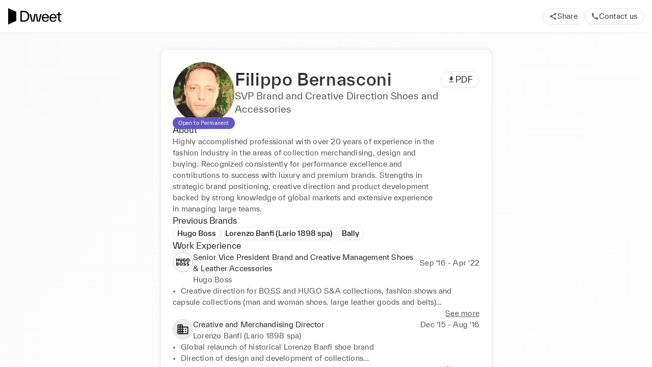

--- FILE ---
content_type: text/html; charset=utf-8
request_url: https://www.dweet.com/consultants/uTOamqmeR
body_size: 15118
content:
<!DOCTYPE html><html translate="no" lang="en"><head><meta charSet="utf-8" data-next-head=""/><meta name="viewport" content="width=device-width" data-next-head=""/><title data-next-head="">Filippo Bernasconi&#x27;s Dweet Profile</title><link rel="canonical" href="https://www.dweet.com/consultants/uTOamqmeR" data-next-head=""/><meta name="robots" content="noindex" data-next-head=""/><meta property="og:title" content="Filippo Bernasconi&#x27;s Dweet Profile" data-next-head=""/><meta property="og:type" content="website" data-next-head=""/><meta property="og:image" content="https://www.dweet.com/api/og-image/consultant?name=Filippo%20Bernasconi" data-next-head=""/><meta property="og:url" content="https://www.dweet.com/consultants/uTOamqmeR" data-next-head=""/><meta name="twitter:card" content="summary_large_image" data-next-head=""/><meta property="twitter:url" content="https://www.dweet.com/consultants/uTOamqmeR" data-next-head=""/><meta name="twitter:title" content="Filippo Bernasconi&#x27;s Dweet Profile" data-next-head=""/><meta name="twitter:image" content="https://www.dweet.com/api/og-image/consultant?name=Filippo%20Bernasconi" data-next-head=""/><meta charSet="utf-8"/><meta http-equiv="X-UA-Compatible" content="IE=edge"/><meta name="mobile-web-app-capable" content="yes"/><meta name="description" content="Dweet is a community of fashion &amp; luxury professionals, pre-vetted and available on-demand for short-term hourly and longer term assignments."/><link rel="apple-touch-icon" sizes="180x180" href="/apple-touch-icon.png"/><link rel="icon" type="image/png" sizes="32x32" href="/favicon-32x32.png"/><link rel="icon" type="image/png" sizes="16x16" href="/favicon-16x16.png"/><link rel="manifest" href="/site.webmanifest"/><link rel="mask-icon" href="/safari-pinned-tab.svg" color="#000000"/><meta name="msapplication-TileColor" content="#ffffff"/><meta name="theme-color" content="#28282C"/><script type="text/javascript">
  /*! loadCSS. [c]2020 Filament Group, Inc. MIT License */
(function (w) {
  'use strict';
  /* exported loadCSS */
  const loadCSS = function (href, before, media, attributes) {
    // Arguments explained:
    // `href` [REQUIRED] is the URL for your CSS file.
    // `before` [OPTIONAL] is the element the script should use as a reference for injecting our stylesheet <link> before
    // By default, loadCSS attempts to inject the link after the last stylesheet or script in the DOM. However, you might desire a more specific location in your document.
    // `media` [OPTIONAL] is the media type or query of the stylesheet. By default it will be 'all'
    // `attributes` [OPTIONAL] is the Object of attribute name/attribute value pairs to set on the stylesheet's DOM Element.
    const doc = w.document;
    const ss = doc.createElement('link');
    let ref;
    if (before) {
      ref = before;
    } else {
      const refs = (doc.body || doc.getElementsByTagName('head')[0]).childNodes;
      ref = refs[refs.length - 1];
    }

    const sheets = doc.styleSheets;
    // Set any of the provided attributes to the stylesheet DOM Element.
    if (attributes) {
      for (const attributeName in attributes) {
        if (attributes.hasOwnProperty(attributeName)) {
          ss.setAttribute(attributeName, attributes[attributeName]);
        }
      }
    }
    ss.rel = 'stylesheet';
    ss.href = href;
    // temporarily set media to something inapplicable to ensure it'll fetch without blocking render
    ss.media = 'only x';

    // wait until body is defined before injecting link. This ensures a non-blocking load in IE11.
    function ready(cb) {
      if (doc.body) {
        return cb();
      }
      setTimeout(function () {
        ready(cb);
      });
    }
    // Inject link
    // Note: the ternary preserves the existing behavior of "before" argument, but we could choose to change the argument to "after" in a later release and standardize on ref.nextSibling for all refs
    // Note: `insertBefore` is used instead of `appendChild`, for safety re: http://www.paulirish.com/2011/surefire-dom-element-insertion/
    ready(function () {
      ref.parentNode.insertBefore(ss, before ? ref : ref.nextSibling);
    });
    // A method (exposed on return object for external use) that mimics onload by polling document.styleSheets until it includes the new sheet.
    var onloadcssdefined = function (cb) {
      const resolvedHref = ss.href;
      let i = sheets.length;
      while (i--) {
        if (sheets[i].href === resolvedHref) {
          return cb();
        }
      }
      setTimeout(function () {
        onloadcssdefined(cb);
      });
    };

    function loadCB() {
      if (ss.addEventListener) {
        ss.removeEventListener('load', loadCB);
      }
      ss.media = media || 'all';
    }

    // once loaded, set link's media back to `all` so that the stylesheet applies once it loads
    if (ss.addEventListener) {
      ss.addEventListener('load', loadCB);
    }
    ss.onloadcssdefined = onloadcssdefined;
    onloadcssdefined(loadCB);
    return ss;
  };
  // commonjs
  if (typeof exports !== 'undefined') {
    exports.loadCSS = loadCSS;
  } else {
    w.loadCSS = loadCSS;
  }
})(typeof global !== 'undefined' ? global : this);
</script><link rel="stylesheet" href="/fonts/copernicus/stylesheet.css" as="style"/><link rel="stylesheet" href="/fonts/twk-everett/stylesheet.css" as="style"/><style>
                :root, body {
                  background-color: #fff;
                }
              </style><noscript><img height="1" width="1" style="display:none" alt="" src="https://px.ads.linkedin.com/collect/?pid=3431633&amp;fmt=gif"/></noscript><script async="" src="https://www.googletagmanager.com/gtag/js?id=G-16WYQLQX1B"></script><script>
                window.dataLayer = window.dataLayer || [];
                function gtag(){dataLayer.push(arguments);}
                gtag('js', new Date());

                gtag('config', 'G-16WYQLQX1B');
              </script><script type="text/javascript">
                  window._linkedin_data_partner_ids = window._linkedin_data_partner_ids || [];
                  window._linkedin_data_partner_ids.push('3431633');
                </script><script type="text/javascript">
                (function(){var s = document.getElementsByTagName("script")[0];
                var b = document.createElement("script");
                b.type = "text/javascript";b.async = true;
                b.src = "https://snap.licdn.com/li.lms-analytics/insight.min.js";
                s.parentNode.insertBefore(b, s);})();
              </script><noscript><img height="1" width="1" style="display:none" alt="" src="https://px.ads.linkedin.com/collect/?pid=3431633&amp;fmt=gif"/></noscript><script>
                    !function(f,b,e,v,n,t,s)
                    {if(f.fbq)return;n=f.fbq=function(){n.callMethod?
                    n.callMethod.apply(n,arguments):n.queue.push(arguments)};
                    if(!f._fbq)f._fbq=n;n.push=n;n.loaded=!0;n.version='2.0';
                    n.queue=[];t=b.createElement(e);t.async=!0;
                    t.src=v;s=b.getElementsByTagName(e)[0];
                    s.parentNode.insertBefore(t,s)}(window, document,'script',
                    'https://connect.facebook.net/en_US/fbevents.js');
                    fbq('init', '1373291433098973');
                  </script><noscript><img height="1" width="1" style="display:none" src="https://www.facebook.com/tr?id=1373291433098973&amp;ev=PageView&amp;noscript=1"/></noscript><noscript><img height="1" width="1" style="display:none" alt="" src="https://px.ads.linkedin.com/collect/?pid=3431633&amp;fmt=gif"/></noscript><link rel="preload" href="/_next/static/css/4ec8c4f656ad6983.css" as="style"/><link rel="stylesheet" href="/_next/static/css/4ec8c4f656ad6983.css" data-n-g=""/><noscript data-n-css=""></noscript><script defer="" nomodule="" src="/_next/static/chunks/polyfills-42372ed130431b0a.js"></script><script src="/_next/static/chunks/webpack-0493df8a18af83b1.js" defer=""></script><script src="/_next/static/chunks/framework-091452d16132bbc8.js" defer=""></script><script src="/_next/static/chunks/main-f3bdcb3ac45b9cd7.js" defer=""></script><script src="/_next/static/chunks/pages/_app-b294b4f0bf5e6576.js" defer=""></script><script src="/_next/static/chunks/8184b75a-415d6ea7152d700a.js" defer=""></script><script src="/_next/static/chunks/662fcb3e-af378698fd43d06e.js" defer=""></script><script src="/_next/static/chunks/5871-63c68c1df9bc30cb.js" defer=""></script><script src="/_next/static/chunks/4153-e4b7463bb889b90c.js" defer=""></script><script src="/_next/static/chunks/6225-215ba0e7d1bc3fff.js" defer=""></script><script src="/_next/static/chunks/pages/consultants/%5BconsultantId%5D-cd696f444f91c65c.js" defer=""></script><script src="/_next/static/rpu7oRYqd2MeSSdTyy4SD/_buildManifest.js" defer=""></script><script src="/_next/static/rpu7oRYqd2MeSSdTyy4SD/_ssgManifest.js" defer=""></script><meta name="sentry-trace" content="0c65a88f2dd221b72d50ac19109df220-b1d834b8fa205493-1"/><meta name="baggage" content="sentry-environment=production,sentry-release=d0a9e9744cc31071722573ca40501ab233b934af,sentry-public_key=7165d66fc2eb4ee195831e4b8985cf78,sentry-trace_id=0c65a88f2dd221b72d50ac19109df220,sentry-sample_rate=1,sentry-transaction=GET%20%2Fconsultants%2F%5BconsultantId%5D,sentry-sampled=true"/></head><body><div id="__next"><style data-emotion="css-global diauvx">:host,:root,[data-theme]{--chakra-ring-inset:var(--chakra-empty,/*!*/ /*!*/);--chakra-ring-offset-width:0px;--chakra-ring-offset-color:#fff;--chakra-ring-color:rgba(66, 153, 225, 0.6);--chakra-ring-offset-shadow:0 0 #0000;--chakra-ring-shadow:0 0 #0000;--chakra-space-x-reverse:0;--chakra-space-y-reverse:0;--colors-\$gray-50:#f5f5f5;--colors-\$gray-100:#ebebeb;--colors-\$gray-200:#d9d9d9;--colors-\$gray-300:#bfbfbf;--colors-\$gray-400:#adadad;--colors-\$gray-500:#8c8c8c;--colors-\$gray-600:#737373;--colors-\$gray-700:#595959;--colors-\$gray-800:#404040;--colors-\$gray-900:#262626;--colors-\$dweet-misty:#f8f7f6;--colors-\$dweet-black:#000000;--colors-\$dweet-white:#ffffff;--colors-\$dweet-slate:#28282c;--colors-\$dweet-putty:#eae6e3;--colors-\$blue-50:#e5f8ff;--colors-\$blue-100:#ccf1ff;--colors-\$blue-200:#b3eaff;--colors-\$blue-300:#80ddff;--colors-\$blue-400:#00a8e5;--colors-\$blue-500:#0095cc;--colors-\$blue-600:#0082b2;--colors-\$blue-800:#005d80;--colors-\$blue-900:#004b66;--colors-\$blue-default:#007099;--colors-\$canary-50:#fcf3cf;--colors-\$canary-100:#f9e69e;--colors-\$canary-200:#f8e087;--colors-\$canary-300:#f6da6f;--colors-\$canary-400:#f5d457;--colors-\$canary-600:#d8ae0d;--colors-\$canary-700:#c09a0c;--colors-\$canary-800:#907409;--colors-\$canary-900:#786107;--colors-\$canary-default:#f2c727;--colors-\$caramel-50:#f2e4d9;--colors-\$caramel-100:#e5cab3;--colors-\$caramel-200:#d9af8c;--colors-\$caramel-300:#cc9466;--colors-\$caramel-400:#c68753;--colors-\$caramel-600:#86552d;--colors-\$caramel-900:#26180d;--colors-\$caramel-walnut:#4c311a;--colors-\$caramel-default:#ac6d39;--colors-\$caramel-milkChoc:#734926;--colors-\$danger-dark:#a30000;--colors-\$danger-default:#cc0000;--colors-\$danger-light:#ffcccc;--colors-\$framboise-50:#f3d8da;--colors-\$framboise-100:#e7b1b5;--colors-\$framboise-200:#e19ea3;--colors-\$framboise-300:#d5767e;--colors-\$framboise-400:#c94f59;--colors-\$framboise-600:#9c3038;--colors-\$framboise-700:#882a31;--colors-\$framboise-800:#621e23;--colors-\$framboise-900:#4e181c;--colors-\$framboise-default:#af363f;--colors-\$grass-50:#e3edde;--colors-\$grass-100:#c7dabe;--colors-\$grass-200:#abc89d;--colors-\$grass-300:#8fb67c;--colors-\$grass-400:#81ac6c;--colors-\$grass-600:#5c8349;--colors-\$grass-700:#5c8349;--colors-\$grass-800:#456237;--colors-\$grass-900:#2e4125;--colors-\$grass-default:#689353;--colors-\$green-50:#eef7f3;--colors-\$green-100:#cbe7da;--colors-\$green-200:#a8d7c1;--colors-\$green-300:#96cfb4;--colors-\$green-400:#85c6a8;--colors-\$green-500:#62b68f;--colors-\$green-600:#499d75;--colors-\$green-800:#2c5e46;--colors-\$green-900:#204634;--colors-\$green-default:#397a5b;--colors-\$lavender-50:#f1f0f9;--colors-\$lavender-100:#cac7ea;--colors-\$lavender-200:#a8a3dc;--colors-\$lavender-300:#847dce;--colors-\$lavender-500:#483fa6;--colors-\$lavender-600:#403894;--colors-\$lavender-700:#383181;--colors-\$lavender-800:#302a6f;--colors-\$lavender-900:#201c4a;--colors-\$lavender-default:#6259c0;--colors-\$ochre-50:#fef0d7;--colors-\$ochre-100:#fddea5;--colors-\$ochre-200:#fdd182;--colors-\$ochre-300:#fcbf50;--colors-\$ochre-500:#f09d04;--colors-\$ochre-700:#af7303;--colors-\$ochre-800:#8c5c03;--colors-\$ochre-900:#644202;--colors-\$ochre-default:#fbad1e;--colors-\$ochre-gold:#d28a04;--colors-\$purple-50:#f3e9fc;--colors-\$purple-100:#e3c9f8;--colors-\$purple-200:#d1a5f3;--colors-\$purple-300:#b978ed;--colors-\$purple-400:#a24ce6;--colors-\$purple-500:#751abc;--colors-\$purple-600:#61169d;--colors-\$purple-800:#3b0d5f;--colors-\$purple-900:#2a0943;--colors-\$purple-default:#4e117e;--colors-\$slate-50:#f2f2f3;--colors-\$slate-100:#e4e4e7;--colors-\$slate-200:#cacace;--colors-\$slate-300:#afafb6;--colors-\$slate-400:#94949e;--colors-\$slate-500:#797986;--colors-\$slate-600:#61616b;--colors-\$slate-700:#494950;--colors-\$slate-800:#35353b;--colors-\$steel-50:#dbe5f0;--colors-\$steel-100:#c8d8e9;--colors-\$steel-300:#80a5cc;--colors-\$steel-500:#3b6591;--colors-\$steel-600:#33587f;--colors-\$steel-700:#2c4c6d;--colors-\$steel-800:#253f5b;--colors-\$steel-900:#1d3249;--colors-\$steel-default:#497eb6;--colors-\$steel-babyBlue:#a4bfda;--colors-\$success-light:#dcefe6;--colors-\$success-dark:#006650;--colors-\$success-default:#008063;--colors-\$terracota-50:#fee0cd;--colors-\$terracota-100:#fdd1b4;--colors-\$terracota-200:#fdb182;--colors-\$terracota-300:#fc9250;--colors-\$terracota-400:#fb8337;--colors-\$terracota-500:#e15a04;--colors-\$terracota-800:#7d3202;--colors-\$terracota-900:#642802;--colors-\$terracota-orange:#c85004;--colors-\$terracota-default:#a04003;--colors-\$warning-default:#dd6b20;--colors-\$warning-dark:#9c4221;--colors-\$warning-light:#feebc8;--colors-\$wine-50:#fbd3d0;--colors-\$wine-100:#f9bdb9;--colors-\$wine-200:#f5918a;--colors-\$wine-300:#f1655b;--colors-\$wine-400:#ef5043;--colors-\$wine-500:#d32012;--colors-\$wine-700:#8d150c;--colors-\$wine-900:#5e0e08;--colors-\$wine-red:#bc1d10;--colors-\$wine-default:#75120a;--colors-\$border-light:#ebebeb;--colors-\$border-base:#d9d9d9;--colors-\$bg-light:#fdfdfd;--colors-\$bg-base:#f5f5f5;--colors-\$bg-dark:#ebebeb;--colors-\$linkBlue:#3B82F6;--colors-\$text-lighter:#737373;--colors-\$text-light:#595959;--colors-\$text-base:#28282c;--colors-\$text-dark:#000000;--shadows-\$card:0px 2px 4px 0px rgba(96, 97, 112, 0.16),0px 0px 1px 0px rgba(40, 41, 61, 0.04);--shadows-\$md:0px 1px 3px 0px rgba(0, 0, 0, 0.1),0px 1px 2px 0px rgba(0, 0, 0, 0.1);--shadows-\$sm:0px 1px 2px 0px rgba(0, 0, 0, 0.05);--shadows-\$xl2:0px 4px 6px 0px rgba(0, 0, 0, 0.05),0px 10px 15px 0px rgba(0, 0, 0, 0.1);--shadows-\$misc-outline:0 0 0 0.5px #e4e5e9,0 0 0 1px #e4e5e999,0 0 0 3.5px #f9f9fb,0 0 0 4px #f3f4f7;--shadows-\$soft-2xsm:0px 1.5px 4px -1px rgba(10, 9, 11, 0.07);--shadows-\$soft-xs:0px 2px 4px -1px rgba(10, 9, 11, 0.02),0px 5px 13px -5px rgba(10, 9, 11, 0.05);--shadows-\$soft-sm:0px 10px 18px -2px rgba(10, 9, 11, 0.07);--shadows-\$soft-md:0px 0px 3px -1px rgba(10, 9, 11, 0.04),0px 11px 24px -9px rgba(10, 9, 11, 0.14);--shadows-\$soft-lg:0px 0px 3px -1px rgba(10, 9, 11, 0.04),0px 32px 33px -15px rgba(10, 9, 11, 0.17);--breakpoints-xs:23em;--breakpoints-sm:30em;--breakpoints-md:50em;--breakpoints-lg:62em;--breakpoints-xl:80em;--breakpoints-2xl:96em;--breakpoints-base:0px;}</style><style data-emotion="css-global 1nfhyfz">body,html{height:100%;width:100%;box-sizing:border-box;-webkit-font-smoothing:antialiased;-webkit-text-size-adjust:100%;text-rendering:optimizelegibility;-ms-overflow-style:-ms-autohiding-scrollbar;text-decoration-skip-ink:auto;font-family:TWKEverett,-apple-system,BlinkMacSystemFont,"Segoe UI",Helvetica,Arial,sans-serif,"Apple Color Emoji","Segoe UI Emoji","Segoe UI Symbol";color:#28282C;}#__next{height:100%;isolation:isolate;}.firebase-emulator-warning{display:none;}body,h1,h2,h3,h4,h5,h6,p,dl,blockquote,ol,ul{margin:0;padding:0;font-weight:normal;}var,address,dfn,cite{font-style:italic;}img,video{border-style:none;max-width:100%;height:auto;}img,fieldset{border:0;}code,kbd,samp{font-family:monospace,monospace;font-size:1em;}abbr{cursor:help;}small{font-size:80%;}sub,sup{font-size:75%;line-height:0;position:relative;vertical-align:baseline;}sub{bottom:-0.25em;}sup{top:-0.5em;}input,optgroup,select,textarea{font-family:inherit;font-size:100%;margin:0;}button::-moz-focus-inner,[type="button"]::-moz-focus-inner,[type="reset"]::-moz-focus-inner,[type="submit"]::-moz-focus-inner{border-style:none;}legend{box-sizing:border-box;color:inherit;display:table;max-width:100%;padding:0;white-space:normal;}textarea{overflow:auto;}[type="checkbox"],[type="radio"]{box-sizing:border-box;padding:0;}[type="number"]::-webkit-inner-spin-button,[type="number"]::-webkit-outer-spin-button{-webkit-appearance:none!important;}input[type="number"]{-moz-appearance:textfield;}[type="search"]{-webkit-appearance:textfield;outline-offset:-2px;}[type="search"]::-webkit-search-cancel-button,[type="search"]::-webkit-search-decoration{-webkit-appearance:none!important;-webkit-appearance:none;-moz-appearance:none;-ms-appearance:none;appearance:none;}::-webkit-file-upload-button{-webkit-appearance:button;font:inherit;}hr{border-top-width:1px;}textarea{resize:vertical;}button,[role="button"]{cursor:pointer;}details{display:block;}button::-moz-focus-inner{border:0!important;}table{border-collapse:collapse;border-spacing:0;width:100%;}td,th{border:none;text-align:left;}caption{text-align:left;}select::-ms-expand{display:none;}[hidden]{display:none!important;}pre,code,kbd,samp{font-family:Menlo,Monaco,Consolas,"Liberation Mono","Courier New",monospace;}img,svg,video,canvas,audio,iframe,embed,object{display:block;}.js-focus-visible :focus:not([data-focus-visible-added]){outline:none;}#nprogress{pointer-events:none;}#nprogress .bar{background:#000;position:fixed;z-index:999999;top:0;left:0;width:100%;height:2px;}#nprogress .peg{display:block;position:absolute;right:0px;width:100px;height:100%;opacity:1;-webkit-transform:rotate(3deg) translate(0px, -4px);-ms-transform:rotate(3deg) translate(0px, -4px);-webkit-transform:rotate(3deg) translate(0px, -4px);-moz-transform:rotate(3deg) translate(0px, -4px);-ms-transform:rotate(3deg) translate(0px, -4px);transform:rotate(3deg) translate(0px, -4px);}.nprogress-custom-parent{overflow:hidden;position:relative;}.nprogress-custom-parent #nprogress .bar{position:absolute;}</style><style data-emotion="css 5kfpe4">.css-5kfpe4{display:-webkit-box;display:-webkit-flex;display:-ms-flexbox;display:flex;-webkit-flex-direction:column;-ms-flex-direction:column;flex-direction:column;background-color:var(--colors-\$dweet-white);overflow-y:auto;height:100%;}@media screen and (min-width: 50em){.css-5kfpe4{background-color:var(--colors-\$dweet-white);}}</style><div id="public-profile-page-container" class="css-5kfpe4"><style data-emotion="css 1bfco04">.css-1bfco04{display:-webkit-box;display:-webkit-flex;display:-ms-flexbox;display:flex;-webkit-flex-direction:column;-ms-flex-direction:column;flex-direction:column;top:0px;position:-webkit-sticky;position:sticky;background-color:var(--colors-\$dweet-slate);z-index:1;}@media screen and (min-width: 50em){.css-1bfco04{background-color:var(--colors-\$dweet-white);}}</style><div id="public-profile-header" class="css-1bfco04"><style data-emotion="css 2azd2k">.css-2azd2k{display:-webkit-box;display:-webkit-flex;display:-ms-flexbox;display:flex;padding:16px;-webkit-box-pack:justify;-webkit-justify-content:space-between;justify-content:space-between;-webkit-align-items:center;-webkit-box-align:center;-ms-flex-align:center;align-items:center;}</style><div class="css-2azd2k"><style data-emotion="css 12d3wtx">.css-12d3wtx{display:block;}@media screen and (min-width: 50em){.css-12d3wtx{display:none;}}</style><div class="css-12d3wtx"><style data-emotion="css 1tm5v1g">.css-1tm5v1g{-webkit-align-self:start;-ms-flex-item-align:start;align-self:start;max-width:105.19px;width:100%;}</style><img src="/logo/lockup/Dweet-FullLogo-White-Clear.svg?url" alt="Dweet" class="css-1tm5v1g"/></div><style data-emotion="css 19h9pae">.css-19h9pae{display:none;}@media screen and (min-width: 50em){.css-19h9pae{display:block;}}</style><div class="css-19h9pae"><img src="/logo/lockup/Dweet-FullLogo-Black-Clear.svg?url" alt="Dweet" class="css-1tm5v1g"/></div><style data-emotion="css 1i27l4i">.css-1i27l4i{display:-webkit-box;display:-webkit-flex;display:-ms-flexbox;display:flex;gap:8px;}</style><div class="css-1i27l4i"><div class="css-12d3wtx"><style data-emotion="css qwps0f">.css-qwps0f{padding:6px;border-radius:50%;}</style><style data-emotion="css 6ygwy5">.css-6ygwy5{background:white;color:var(--colors-\$gray-800);border-width:1px;border-style:solid;border-color:var(--colors-\$border-light);border-radius:40px;box-shadow:var(--shadows-\$sm);outline-color:var(--colors-\$border-light);display:-webkit-inline-box;display:-webkit-inline-flex;display:-ms-inline-flexbox;display:inline-flex;-webkit-align-items:center;-webkit-box-align:center;-ms-flex-align:center;align-items:center;-webkit-box-pack:center;-ms-flex-pack:center;-webkit-justify-content:center;justify-content:center;cursor:pointer;transition-property:colors;position:relative;-webkit-flex-shrink:0;-ms-flex-negative:0;flex-shrink:0;-webkit-text-decoration:none;text-decoration:none;outline-offset:2px;padding:6px;border-radius:50%;}.css-6ygwy5:hover,.css-6ygwy5[data-hover]{border-color:var(--colors-\$border-base);background:var(--colors-\$bg-base);}.css-6ygwy5:active,.css-6ygwy5[data-active]{border:1px solid;}.css-6ygwy5:disabled,.css-6ygwy5[disabled],.css-6ygwy5[aria-disabled=true],.css-6ygwy5[data-disabled]{opacity:0.5;cursor:not-allowed;}.css-6ygwy5:focus,.css-6ygwy5[data-focus]{outline-offset:2px;outline-style:solid;}</style><button type="button" aria-expanded="false" id="react-aria-:Rdpj8iml6H1:" aria-label="Share" class="css-6ygwy5" data-rac=""><style data-emotion="css wf1szb">.css-wf1szb{-webkit-flex-shrink:0;-ms-flex-negative:0;flex-shrink:0;stroke-width:0;fill:currentColor;stroke:currentColor;width:16px;height:16px;}.css-wf1szb:focus,.css-wf1szb[data-focus]{outline-offset:2px;outline-style:solid;outline-color:currentColor;}</style><svg xmlns="http://www.w3.org/2000/svg" viewBox="0 0 24 24" aria-hidden="true" class="css-wf1szb" role="img"><path d="M18 16.08c-.76 0-1.44.3-1.96.77L8.91 12.7c.05-.23.09-.46.09-.7s-.04-.47-.09-.7l7.05-4.11c.54.5 1.25.81 2.04.81 1.66 0 3-1.34 3-3s-1.34-3-3-3-3 1.34-3 3c0 .24.04.47.09.7L8.04 9.81C7.5 9.31 6.79 9 6 9c-1.66 0-3 1.34-3 3s1.34 3 3 3c.79 0 1.5-.31 2.04-.81l7.12 4.16c-.05.21-.08.43-.08.65 0 1.61 1.31 2.92 2.92 2.92s2.92-1.31 2.92-2.92c0-1.61-1.31-2.92-2.92-2.92zM18 4c.55 0 1 .45 1 1s-.45 1-1 1-1-.45-1-1 .45-1 1-1zM6 13c-.55 0-1-.45-1-1s.45-1 1-1 1 .45 1 1-.45 1-1 1zm12 7.02c-.55 0-1-.45-1-1s.45-1 1-1 1 .45 1 1-.45 1-1 1z"></path></svg></button></div><div class="css-19h9pae"><style data-emotion="css 1ykn26p">.css-1ykn26p{-webkit-padding-start:12px;padding-inline-start:12px;-webkit-padding-end:12px;padding-inline-end:12px;height:32px;}</style><style data-emotion="css 1qvkxx7">.css-1qvkxx7{background:white;color:var(--colors-\$gray-800);border-width:1px;border-style:solid;border-color:var(--colors-\$border-light);border-radius:40px;box-shadow:var(--shadows-\$sm);outline-color:var(--colors-\$border-light);display:-webkit-inline-box;display:-webkit-inline-flex;display:-ms-inline-flexbox;display:inline-flex;-webkit-align-items:center;-webkit-box-align:center;-ms-flex-align:center;align-items:center;-webkit-box-pack:center;-ms-flex-pack:center;-webkit-justify-content:center;justify-content:center;cursor:pointer;transition-property:colors;position:relative;-webkit-flex-shrink:0;-ms-flex-negative:0;flex-shrink:0;-webkit-text-decoration:none;text-decoration:none;outline-offset:2px;-webkit-padding-start:12px;padding-inline-start:12px;-webkit-padding-end:12px;padding-inline-end:12px;height:32px;}.css-1qvkxx7:hover,.css-1qvkxx7[data-hover]{border-color:var(--colors-\$border-base);background:var(--colors-\$bg-base);}.css-1qvkxx7:active,.css-1qvkxx7[data-active]{border:1px solid;}.css-1qvkxx7:disabled,.css-1qvkxx7[disabled],.css-1qvkxx7[aria-disabled=true],.css-1qvkxx7[data-disabled]{opacity:0.5;cursor:not-allowed;}.css-1qvkxx7:focus,.css-1qvkxx7[data-focus]{outline-offset:2px;outline-style:solid;}</style><button type="button" aria-expanded="false" id="react-aria-:Rdpj8iml6H1:" class="css-1qvkxx7" data-rac=""><style data-emotion="css 1yydhy6">.css-1yydhy6{display:-webkit-box;display:-webkit-flex;display:-ms-flexbox;display:flex;-webkit-flex-direction:row;-ms-flex-direction:row;flex-direction:row;-webkit-align-items:center;-webkit-box-align:center;-ms-flex-align:center;align-items:center;gap:4px;position:relative;-webkit-box-pack:start;-ms-flex-pack:start;-webkit-justify-content:flex-start;justify-content:flex-start;}</style><div class="css-1yydhy6"><svg xmlns="http://www.w3.org/2000/svg" viewBox="0 0 24 24" aria-hidden="true" class="css-wf1szb" role="img"><path d="M18 16.08c-.76 0-1.44.3-1.96.77L8.91 12.7c.05-.23.09-.46.09-.7s-.04-.47-.09-.7l7.05-4.11c.54.5 1.25.81 2.04.81 1.66 0 3-1.34 3-3s-1.34-3-3-3-3 1.34-3 3c0 .24.04.47.09.7L8.04 9.81C7.5 9.31 6.79 9 6 9c-1.66 0-3 1.34-3 3s1.34 3 3 3c.79 0 1.5-.31 2.04-.81l7.12 4.16c-.05.21-.08.43-.08.65 0 1.61 1.31 2.92 2.92 2.92s2.92-1.31 2.92-2.92c0-1.61-1.31-2.92-2.92-2.92zM18 4c.55 0 1 .45 1 1s-.45 1-1 1-1-.45-1-1 .45-1 1-1zM6 13c-.55 0-1-.45-1-1s.45-1 1-1 1 .45 1 1-.45 1-1 1zm12 7.02c-.55 0-1-.45-1-1s.45-1 1-1 1 .45 1 1-.45 1-1 1z"></path></svg><style data-emotion="css 3c8uw1">.css-3c8uw1{font-family:TWKEverett,-apple-system,BlinkMacSystemFont,"Segoe UI",Helvetica,Arial,sans-serif,"Apple Color Emoji","Segoe UI Emoji","Segoe UI Symbol";font-weight:400;font-size:0.875rem;text-transform:none;letter-spacing:0.22px;line-height:1.6;color:inherit;}</style><span class="css-3c8uw1">Share</span></div></button></div><div class="css-12d3wtx"><button type="button" aria-label="Contact us" class="css-6ygwy5" data-rac="" id="react-aria-:R5alpj8iml6:"><svg xmlns="http://www.w3.org/2000/svg" viewBox="0 0 24 24" aria-hidden="true" class="css-wf1szb" role="img"><path d="M6.54 5c.06.89.21 1.76.45 2.59l-1.2 1.2c-.41-1.2-.67-2.47-.76-3.79h1.51m9.86 12.02c.85.24 1.72.39 2.6.45v1.49c-1.32-.09-2.59-.35-3.8-.75l1.2-1.19M7.5 3H4c-.55 0-1 .45-1 1 0 9.39 7.61 17 17 17 .55 0 1-.45 1-1v-3.49c0-.55-.45-1-1-1-1.24 0-2.45-.2-3.57-.57a.84.84 0 0 0-.31-.05c-.26 0-.51.1-.71.29l-2.2 2.2a15.149 15.149 0 0 1-6.59-6.59l2.2-2.2c.28-.28.36-.67.25-1.02A11.36 11.36 0 0 1 8.5 4c0-.55-.45-1-1-1z"></path></svg></button></div><div class="css-19h9pae"><button type="button" class="css-1qvkxx7" data-rac="" id="react-aria-:R5atpj8iml6:"><div class="css-1yydhy6"><svg xmlns="http://www.w3.org/2000/svg" viewBox="0 0 24 24" aria-hidden="true" class="css-wf1szb" role="img"><path d="M6.54 5c.06.89.21 1.76.45 2.59l-1.2 1.2c-.41-1.2-.67-2.47-.76-3.79h1.51m9.86 12.02c.85.24 1.72.39 2.6.45v1.49c-1.32-.09-2.59-.35-3.8-.75l1.2-1.19M7.5 3H4c-.55 0-1 .45-1 1 0 9.39 7.61 17 17 17 .55 0 1-.45 1-1v-3.49c0-.55-.45-1-1-1-1.24 0-2.45-.2-3.57-.57a.84.84 0 0 0-.31-.05c-.26 0-.51.1-.71.29l-2.2 2.2a15.149 15.149 0 0 1-6.59-6.59l2.2-2.2c.28-.28.36-.67.25-1.02A11.36 11.36 0 0 1 8.5 4c0-.55-.45-1-1-1z"></path></svg><span class="css-3c8uw1">Contact us</span></div></button></div></div></div><style data-emotion="css y3n7r9">.css-y3n7r9{width:100%;height:1px;background-color:var(--colors-\$gray-100);-webkit-align-self:stretch;-ms-flex-item-align:stretch;align-self:stretch;-webkit-flex-shrink:0;-ms-flex-negative:0;flex-shrink:0;}</style><div role="separator" class="css-y3n7r9"></div></div><style data-emotion="css 12vdm1l">.css-12vdm1l{display:-webkit-box;display:-webkit-flex;display:-ms-flexbox;display:flex;-webkit-flex-direction:column;-ms-flex-direction:column;flex-direction:column;background:linear-gradient(to top left, rgb(255, 255, 255), rgb(250, 250, 250));padding-top:16px;padding-bottom:16px;-webkit-padding-start:16px;padding-inline-start:16px;-webkit-padding-end:16px;padding-inline-end:16px;-webkit-align-items:center;-webkit-box-align:center;-ms-flex-align:center;align-items:center;}@media screen and (min-width: 50em){.css-12vdm1l{padding-top:32px;padding-bottom:32px;}}</style><div class="css-12vdm1l"><style data-emotion="css ownz2m">.css-ownz2m{display:-webkit-box;display:-webkit-flex;display:-ms-flexbox;display:flex;width:min(100%, 650px);gap:24px;-webkit-flex-direction:column;-ms-flex-direction:column;flex-direction:column;box-shadow:var(--shadows-\$misc-outline);padding:24px;background:var(--colors-\$dweet-white);border-radius:12px;}@media screen and (min-width: 50em){.css-ownz2m{gap:36px;}}</style><div class="css-ownz2m"><style data-emotion="css 1swok5g">.css-1swok5g{width:100%;display:block;}@media screen and (min-width: 50em){.css-1swok5g{display:none;}}</style><div class="css-1swok5g"><style data-emotion="css 1juc4n">.css-1juc4n{background-color:var(--colors-\$lavender-default);border-radius:16px;padding:4px 8px;width:100%;}</style><div class="css-1juc4n"><style data-emotion="css 1baukfj">.css-1baukfj{font-family:TWKEverett,-apple-system,BlinkMacSystemFont,"Segoe UI",Helvetica,Arial,sans-serif,"Apple Color Emoji","Segoe UI Emoji","Segoe UI Symbol";font-weight:400;font-size:0.625rem;text-transform:none;letter-spacing:0.19px;line-height:1.5;-webkit-text-decoration:inherit;text-decoration:inherit;color:white;text-align:center;}</style><div class="css-1baukfj" color="white">Open to Permanent</div></div></div><style data-emotion="css yd8sa2">.css-yd8sa2{display:-webkit-box;display:-webkit-flex;display:-ms-flexbox;display:flex;-webkit-flex-direction:column;-ms-flex-direction:column;flex-direction:column;gap:16px;}</style><div class="css-yd8sa2"><style data-emotion="css nah8eo">.css-nah8eo{display:-webkit-box;display:-webkit-flex;display:-ms-flexbox;display:flex;gap:16px;-webkit-flex-direction:row;-ms-flex-direction:row;flex-direction:row;-webkit-align-items:center;-webkit-box-align:center;-ms-flex-align:center;align-items:center;}</style><div class="css-nah8eo"><style data-emotion="css 79elbk">.css-79elbk{position:relative;}</style><div class="css-79elbk"><style data-emotion="css 1g41hki">.css-1g41hki{display:-webkit-box;display:-webkit-flex;display:-ms-flexbox;display:flex;-webkit-align-items:center;-webkit-box-align:center;-ms-flex-align:center;align-items:center;-webkit-box-pack:center;-ms-flex-pack:center;-webkit-justify-content:center;justify-content:center;border-radius:50%;border:1px solid;border-color:var(--colors-\$border-base);box-shadow:var(--shadows-\$soft-md);}</style><div class="css-1g41hki"><style data-emotion="css 3jhby9">.css-3jhby9{display:-webkit-inline-box;display:-webkit-inline-flex;display:-ms-inline-flexbox;display:inline-flex;-webkit-align-items:center;-webkit-box-align:center;-ms-flex-align:center;align-items:center;-webkit-box-pack:center;-ms-flex-pack:center;-webkit-justify-content:center;justify-content:center;text-align:center;text-transform:uppercase;font-weight:500;position:relative;-webkit-flex-shrink:0;-ms-flex-negative:0;flex-shrink:0;vertical-align:top;background:rgba(0, 0, 0, 0.24);color:unset;border-color:#fff;width:80px;height:80px;font-size:calc(48px / 2.5);line-height:48px;background-color:#ADADAD;border-radius:9999px;}@media screen and (min-width: 50em){.css-3jhby9{width:120px;height:120px;}}</style><span class="chakra-avatar css-3jhby9"><style data-emotion="css 1h1fy47">.css-1h1fy47{color:#fff;height:100%;width:100%;}</style><svg viewBox="0 0 128 128" role="img" class="chakra-avatar__icon css-1h1fy47"><path fill="currentColor" d="M103,102.1388 C93.094,111.92 79.3504,118 64.1638,118 C48.8056,118 34.9294,111.768 25,101.7892 L25,95.2 C25,86.8096 31.981,80 40.6,80 L87.4,80 C96.019,80 103,86.8096 103,95.2 L103,102.1388 Z"></path><path fill="currentColor" d="M63.9961647,24 C51.2938136,24 41,34.2938136 41,46.9961647 C41,59.7061864 51.2938136,70 63.9961647,70 C76.6985159,70 87,59.7061864 87,46.9961647 C87,34.2938136 76.6985159,24 63.9961647,24"></path></svg></span></div><style data-emotion="css 1546o1">.css-1546o1{position:absolute;bottom:-10px;left:0px;width:100%;display:none;}@media screen and (min-width: 50em){.css-1546o1{display:block;}}</style><div class="css-1546o1"><div class="css-1juc4n"><div class="css-1baukfj" color="white">Open to Permanent</div></div></div></div><style data-emotion="css 1cetcs3">.css-1cetcs3{display:-webkit-box;display:-webkit-flex;display:-ms-flexbox;display:flex;padding-top:0px;padding-bottom:0px;gap:4px;-webkit-flex-direction:column;-ms-flex-direction:column;flex-direction:column;width:100%;}@media screen and (min-width: 50em){.css-1cetcs3{padding-top:16px;padding-bottom:16px;gap:12px;}}</style><div class="css-1cetcs3"><style data-emotion="css gg4vpm">.css-gg4vpm{display:-webkit-box;display:-webkit-flex;display:-ms-flexbox;display:flex;-webkit-box-pack:justify;-webkit-justify-content:space-between;justify-content:space-between;}</style><div class="css-gg4vpm"><style data-emotion="css 1kyht5y">.css-1kyht5y{background:linear-gradient(to right bottom, #28282c, #404040);color:transparent;-webkit-background-clip:text;background-clip:text;-webkit-text-fill-color:transparent;text-fill-color:transparent;}@media screen and (min-width: 0px) and (max-width: 49.98em){.css-1kyht5y{font-family:TWKEverett,-apple-system,BlinkMacSystemFont,"Segoe UI",Helvetica,Arial,sans-serif,"Apple Color Emoji","Segoe UI Emoji","Segoe UI Symbol";font-weight:500;font-size:1.25rem;text-transform:none;letter-spacing:0;line-height:1.4;}}@media screen and (min-width: 50em){.css-1kyht5y{font-family:TWKEverett,-apple-system,BlinkMacSystemFont,"Segoe UI",Helvetica,Arial,sans-serif,"Apple Color Emoji","Segoe UI Emoji","Segoe UI Symbol";font-weight:500;font-size:2rem;text-transform:none;letter-spacing:0.64px;line-height:1.2;}}</style><h1 data-testid="full-name" class="css-1kyht5y">Filippo Bernasconi</h1><style data-emotion="css 1dnaxzp">.css-1dnaxzp{display:-webkit-box;display:-webkit-flex;display:-ms-flexbox;display:flex;-webkit-align-items:center;-webkit-box-align:center;-ms-flex-align:center;align-items:center;gap:5px;}</style><div class="css-1dnaxzp"><style data-emotion="css 17n4j9h">.css-17n4j9h{display:none;}@media screen and (min-width: 30em){.css-17n4j9h{display:block;}}</style><div class="css-17n4j9h"><button type="button" class="css-1qvkxx7" data-rac="" id="react-aria-:R2l5l3acal8iml6:"><div class="css-1yydhy6"><svg xmlns="http://www.w3.org/2000/svg" viewBox="0 0 24 24" aria-hidden="true" class="css-wf1szb" role="img"><path d="M16.59 9H15V4c0-.55-.45-1-1-1h-4c-.55 0-1 .45-1 1v5H7.41c-.89 0-1.34 1.08-.71 1.71l4.59 4.59c.39.39 1.02.39 1.41 0l4.59-4.59c.63-.63.19-1.71-.7-1.71zM5 19c0 .55.45 1 1 1h12c.55 0 1-.45 1-1s-.45-1-1-1H6c-.55 0-1 .45-1 1z"></path></svg><span class="css-3c8uw1"><style data-emotion="css dp1x36">.css-dp1x36{font-family:TWKEverett,-apple-system,BlinkMacSystemFont,"Segoe UI",Helvetica,Arial,sans-serif,"Apple Color Emoji","Segoe UI Emoji","Segoe UI Symbol";font-weight:400;font-size:1rem;text-transform:none;letter-spacing:0;line-height:1.5;-webkit-text-decoration:inherit;text-decoration:inherit;color:var(--colors-\$dweet-slate);text-align:left;white-space:nowrap;}</style><div class="css-dp1x36" color="$dweet.slate">PDF</div></span></div></button></div><style data-emotion="css 1cv84nw">.css-1cv84nw{display:block;}@media screen and (min-width: 30em){.css-1cv84nw{display:none;}}</style><div class="css-1cv84nw"><button type="button" aria-label="Download pdf" class="css-6ygwy5" data-rac="" id="react-aria-:R2l9l3acal8iml6:"><svg xmlns="http://www.w3.org/2000/svg" viewBox="0 0 24 24" aria-hidden="true" class="css-wf1szb" role="img"><path d="M16.59 9H15V4c0-.55-.45-1-1-1h-4c-.55 0-1 .45-1 1v5H7.41c-.89 0-1.34 1.08-.71 1.71l4.59 4.59c.39.39 1.02.39 1.41 0l4.59-4.59c.63-.63.19-1.71-.7-1.71zM5 19c0 .55.45 1 1 1h12c.55 0 1-.45 1-1s-.45-1-1-1H6c-.55 0-1 .45-1 1z"></path></svg></button></div></div></div><style data-emotion="css oid384">.css-oid384{overflow:hidden;text-overflow:ellipsis;display:-webkit-box;-webkit-box-orient:vertical;-webkit-line-clamp:var(--dw-text-line-clamp);--dw-text-line-clamp:4;-webkit-text-decoration:inherit;text-decoration:inherit;color:var(--colors-\$text-light);text-align:left;}@media screen and (min-width: 0px) and (max-width: 49.98em){.css-oid384{font-family:TWKEverett,-apple-system,BlinkMacSystemFont,"Segoe UI",Helvetica,Arial,sans-serif,"Apple Color Emoji","Segoe UI Emoji","Segoe UI Symbol";font-weight:400;font-size:0.875rem;text-transform:none;letter-spacing:0.22px;line-height:1.6;}}@media screen and (min-width: 50em){.css-oid384{font-family:TWKEverett,-apple-system,BlinkMacSystemFont,"Segoe UI",Helvetica,Arial,sans-serif,"Apple Color Emoji","Segoe UI Emoji","Segoe UI Symbol";font-weight:400;font-size:1.125rem;text-transform:none;letter-spacing:0;line-height:1.45;}}</style><div class="css-oid384" color="$text.light" data-testid="headline">SVP Brand and Creative Direction Shoes and Accessories</div><style data-emotion="css hk5cx2">.css-hk5cx2{display:none;-webkit-flex-direction:column;-ms-flex-direction:column;flex-direction:column;gap:8px;}@media screen and (min-width: 50em){.css-hk5cx2{display:-webkit-box;display:-webkit-flex;display:-ms-flexbox;display:flex;}}</style><div class="css-hk5cx2"></div></div></div><style data-emotion="css 1m189jv">.css-1m189jv{display:-webkit-box;display:-webkit-flex;display:-ms-flexbox;display:flex;-webkit-flex-direction:column;-ms-flex-direction:column;flex-direction:column;gap:4px;}@media screen and (min-width: 50em){.css-1m189jv{display:none;}}</style><div class="css-1m189jv"></div></div><style data-emotion="css qqqqq6">.css-qqqqq6{display:-webkit-box;display:-webkit-flex;display:-ms-flexbox;display:flex;-webkit-align-items:flex-start;-webkit-box-align:flex-start;-ms-flex-align:flex-start;align-items:flex-start;-webkit-flex-direction:column;-ms-flex-direction:column;flex-direction:column;gap:16px;}</style><div data-testid="summary" class="css-qqqqq6"><style data-emotion="css fv2zs6">.css-fv2zs6{display:-webkit-box;display:-webkit-flex;display:-ms-flexbox;display:flex;-webkit-flex-direction:row;-ms-flex-direction:row;flex-direction:row;-webkit-align-items:center;-webkit-box-align:center;-ms-flex-align:center;align-items:center;-webkit-box-pack:justify;-webkit-justify-content:space-between;justify-content:space-between;width:100%;}</style><div class="css-fv2zs6"><style data-emotion="css 149sczi">.css-149sczi{display:-webkit-box;display:-webkit-flex;display:-ms-flexbox;display:flex;-webkit-flex-direction:row;-ms-flex-direction:row;flex-direction:row;-webkit-align-items:center;-webkit-box-align:center;-ms-flex-align:center;align-items:center;gap:16px;}</style><div class="css-149sczi"><style data-emotion="css 53vbrq">.css-53vbrq{font-family:TWKEverett,-apple-system,BlinkMacSystemFont,"Segoe UI",Helvetica,Arial,sans-serif,"Apple Color Emoji","Segoe UI Emoji","Segoe UI Symbol";font-weight:400;font-size:1rem;text-transform:none;letter-spacing:0;line-height:1.5;-webkit-text-decoration:inherit;text-decoration:inherit;color:var(--colors-\$dweet-slate);text-align:left;}</style><div class="css-53vbrq" color="$dweet.slate">About</div></div></div><style data-emotion="css 8atqhb">.css-8atqhb{width:100%;}</style><div class="css-8atqhb"><style data-emotion="css j7qwjs">.css-j7qwjs{display:-webkit-box;display:-webkit-flex;display:-ms-flexbox;display:flex;-webkit-flex-direction:column;-ms-flex-direction:column;flex-direction:column;}</style><div class="css-j7qwjs"><style data-emotion="css 6h8yto">.css-6h8yto{font-family:TWKEverett,-apple-system,BlinkMacSystemFont,"Segoe UI",Helvetica,Arial,sans-serif,"Apple Color Emoji","Segoe UI Emoji","Segoe UI Symbol";font-weight:400;font-size:0.875rem;text-transform:none;letter-spacing:0.22px;line-height:1.6;overflow:hidden;text-overflow:ellipsis;display:-webkit-box;-webkit-box-orient:vertical;-webkit-line-clamp:var(--dw-text-line-clamp);--dw-text-line-clamp:10;-webkit-text-decoration:inherit;text-decoration:inherit;color:var(--colors-\$text-light);text-align:left;white-space:pre-wrap;}</style><p class="css-6h8yto" color="$text.light">Highly accomplished professional with over 20 years of experience in the
fashion industry in the areas of collection merchandising, design and
buying. Recognized consistently for performance excellence and
contributions to success with luxury and premium brands. Strengths in
strategic brand positioning, creative direction and product development
backed by strong knowledge of global markets and extensive experience
in managing large teams.</p><style data-emotion="css asvefe">.css-asvefe{display:-webkit-box;display:-webkit-flex;display:-ms-flexbox;display:flex;-webkit-box-pack:end;-ms-flex-pack:end;-webkit-justify-content:flex-end;justify-content:flex-end;width:100%;}</style><div class="css-asvefe"><button class="css-0"><style data-emotion="css 8u0qpm">.css-8u0qpm{font-family:TWKEverett,-apple-system,BlinkMacSystemFont,"Segoe UI",Helvetica,Arial,sans-serif,"Apple Color Emoji","Segoe UI Emoji","Segoe UI Symbol";font-weight:400;font-size:0.875rem;text-transform:none;letter-spacing:0.22px;line-height:1.6;-webkit-text-decoration:underline;text-decoration:underline;color:var(--colors-\$text-light);text-align:left;}</style><div class="css-8u0qpm" color="$text.light">See more</div></button></div></div></div></div><div data-testid="brandsWorkedFor" class="css-qqqqq6"><div class="css-fv2zs6"><div class="css-149sczi"><div class="css-53vbrq" color="$dweet.slate">Previous Brands</div></div></div><div class="css-8atqhb"><style data-emotion="css zefc5s">.css-zefc5s{display:-webkit-box;display:-webkit-flex;display:-ms-flexbox;display:flex;-webkit-box-flex-wrap:wrap;-webkit-flex-wrap:wrap;-ms-flex-wrap:wrap;flex-wrap:wrap;gap:8px;}</style><div class="css-zefc5s"><style data-emotion="css u50r9p">.css-u50r9p{-webkit-padding-start:8px;padding-inline-start:8px;-webkit-padding-end:8px;padding-inline-end:8px;padding-top:2px;padding-bottom:2px;font-size:14px;border-radius:12px;box-shadow:var(--shadows-\$soft-2xsm);--tag-text-color:#28282c;--tag-bg-color:#ffffff;--tag-border-color:#ebebeb;display:-webkit-inline-box;display:-webkit-inline-flex;display:-ms-inline-flexbox;display:inline-flex;-webkit-align-items:center;-webkit-box-align:center;-ms-flex-align:center;align-items:center;font-weight:500;line-height:1.4;-webkit-transition:all 0.15s cubic-bezier(.4,0,.2,1);transition:all 0.15s cubic-bezier(.4,0,.2,1);color:var(--tag-text-color);border:1px solid;border-color:var(--tag-border-color);background-color:var(--tag-bg-color);}</style><div class="css-u50r9p" __css="[object Object]"><style data-emotion="css axw7ok">.css-axw7ok{display:-webkit-box;display:-webkit-flex;display:-ms-flexbox;display:flex;-webkit-align-items:center;-webkit-box-align:center;-ms-flex-align:center;align-items:center;gap:8px;}</style><div class="css-axw7ok">Hugo Boss</div></div><div class="css-u50r9p" __css="[object Object]"><div class="css-axw7ok">Lorenzo Banfi (Lario 1898 spa)</div></div><div class="css-u50r9p" __css="[object Object]"><div class="css-axw7ok">Bally</div></div></div></div></div><div class="css-qqqqq6"><div class="css-fv2zs6"><div class="css-149sczi"><div class="css-53vbrq" color="$dweet.slate">Work Experience</div></div></div><div class="css-8atqhb"><style data-emotion="css 1i43dhb">.css-1i43dhb{display:-webkit-box;display:-webkit-flex;display:-ms-flexbox;display:flex;-webkit-flex-direction:column;-ms-flex-direction:column;flex-direction:column;gap:24px;}</style><div class="css-1i43dhb"><style data-emotion="css 1hqz9cp">.css-1hqz9cp{display:-webkit-box;display:-webkit-flex;display:-ms-flexbox;display:flex;-webkit-flex-direction:column;-ms-flex-direction:column;flex-direction:column;gap:8px;width:100%;}</style><div class="css-1hqz9cp"><style data-emotion="css 147p9mk">.css-147p9mk{display:-webkit-box;display:-webkit-flex;display:-ms-flexbox;display:flex;-webkit-align-items:center;-webkit-box-align:center;-ms-flex-align:center;align-items:center;-webkit-flex-direction:row;-ms-flex-direction:row;flex-direction:row;gap:16px;width:100%;}</style><div class="css-147p9mk"><style data-emotion="css dg53sr">.css-dg53sr{display:-webkit-box;display:-webkit-flex;display:-ms-flexbox;display:flex;gap:8px;width:100%;}</style><div class="css-dg53sr"><style data-emotion="css 2ciw2v">.css-2ciw2v{border:1px solid;border-color:var(--colors-\$border-base);}</style><style data-emotion="css 2it4o7">.css-2it4o7{position:relative;display:-webkit-box;display:-webkit-flex;display:-ms-flexbox;display:flex;-webkit-flex-shrink:0;-ms-flex-negative:0;flex-shrink:0;overflow:hidden;border-radius:100%;width:40px;height:40px;border:1px solid;border-color:var(--colors-\$border-base);}</style><span class="css-2it4o7"><style data-emotion="css 1xlhyy0">.css-1xlhyy0{width:100%;height:100%;border-radius:inherit;object-fit:cover;border-width:1px;border-style:solid;border-color:var(--colors-\$gray-200);}</style><style data-emotion="css 1dlhp33">.css-1dlhp33{display:-webkit-box;display:-webkit-flex;display:-ms-flexbox;display:flex;-webkit-align-items:center;-webkit-box-align:center;-ms-flex-align:center;align-items:center;-webkit-box-pack:center;-ms-flex-pack:center;-webkit-justify-content:center;justify-content:center;width:100%;height:100%;border-radius:100%;background-color:var(--colors-\$gray-100);color:var(--colors-\$dweet-slate);}</style></span><style data-emotion="css 1ofqig9">.css-1ofqig9{display:-webkit-box;display:-webkit-flex;display:-ms-flexbox;display:flex;-webkit-flex-direction:column;-ms-flex-direction:column;flex-direction:column;width:100%;}</style><div class="css-1ofqig9"><style data-emotion="css 6w4rtt">.css-6w4rtt{display:-webkit-box;display:-webkit-flex;display:-ms-flexbox;display:flex;-webkit-flex-direction:row;-ms-flex-direction:row;flex-direction:row;-webkit-align-items:center;-webkit-box-align:center;-ms-flex-align:center;align-items:center;-webkit-box-pack:justify;-webkit-justify-content:space-between;justify-content:space-between;width:100%;gap:10px;}</style><div class="css-6w4rtt"><style data-emotion="css 7nnx8a">.css-7nnx8a{font-family:TWKEverett,-apple-system,BlinkMacSystemFont,"Segoe UI",Helvetica,Arial,sans-serif,"Apple Color Emoji","Segoe UI Emoji","Segoe UI Symbol";font-weight:400;font-size:0.875rem;text-transform:none;letter-spacing:0.22px;line-height:1.6;-webkit-text-decoration:inherit;text-decoration:inherit;color:var(--colors-\$dweet-slate);text-align:left;}</style><div class="css-7nnx8a" color="$dweet.slate">Senior Vice President Brand and Creative Management Shoes &amp; Leather Accessories</div><style data-emotion="css ez9h6j">.css-ez9h6j{font-family:TWKEverett,-apple-system,BlinkMacSystemFont,"Segoe UI",Helvetica,Arial,sans-serif,"Apple Color Emoji","Segoe UI Emoji","Segoe UI Symbol";font-weight:400;font-size:0.875rem;text-transform:none;letter-spacing:0.22px;line-height:1.6;-webkit-text-decoration:inherit;text-decoration:inherit;color:var(--colors-\$text-light);text-align:left;white-space:nowrap;}</style><div class="css-ez9h6j" color="$text.light">Sep ‘16 - Apr ‘22</div></div><style data-emotion="css 1e5noou">.css-1e5noou{font-family:TWKEverett,-apple-system,BlinkMacSystemFont,"Segoe UI",Helvetica,Arial,sans-serif,"Apple Color Emoji","Segoe UI Emoji","Segoe UI Symbol";font-weight:400;font-size:0.875rem;text-transform:none;letter-spacing:0.22px;line-height:1.6;-webkit-text-decoration:inherit;text-decoration:inherit;color:var(--colors-\$text-light);text-align:left;}</style><div class="css-1e5noou" color="$text.light">Hugo Boss</div></div></div></div><div class="css-j7qwjs"><style data-emotion="css qo41ln">.css-qo41ln{font-family:TWKEverett,-apple-system,BlinkMacSystemFont,"Segoe UI",Helvetica,Arial,sans-serif,"Apple Color Emoji","Segoe UI Emoji","Segoe UI Symbol";font-weight:400;font-size:0.875rem;text-transform:none;letter-spacing:0.22px;line-height:1.6;overflow:hidden;text-overflow:ellipsis;display:-webkit-box;-webkit-box-orient:vertical;-webkit-line-clamp:var(--dw-text-line-clamp);--dw-text-line-clamp:2;-webkit-text-decoration:inherit;text-decoration:inherit;color:var(--colors-\$text-light);text-align:left;white-space:pre-wrap;}</style><p class="css-qo41ln" color="$text.light">•	Creative direction for BOSS and HUGO S&amp;A collections, fashion shows and capsule collections (man and woman shoes. large leather goods and belts)
•	Direction of merchandising activities: collection frameworks and definition, worldwide pricing and brand positioning, competitors benchmark, definition of global retail core assortment and wholesale campaign support
•	Coordination of product development activities
•	Planning and implementation of product, marketing and distribution strategies
•	Implementation of digital design, development and sales processes (3D and virtualization technologies).
•	Creation and launch of fully sustainable collections
•	Managed design and merchandising teams (30 employees)</p><div class="css-asvefe"><button class="css-0"><div class="css-8u0qpm" color="$text.light">See more</div></button></div></div></div><div class="css-1hqz9cp"><div class="css-147p9mk"><div class="css-dg53sr"><span class="css-2it4o7"></span><div class="css-1ofqig9"><div class="css-6w4rtt"><div class="css-7nnx8a" color="$dweet.slate">Creative and Merchandising Director</div><div class="css-ez9h6j" color="$text.light">Dec ‘15 - Aug ‘16</div></div><div class="css-1e5noou" color="$text.light">Lorenzo Banfi (Lario 1898 spa)</div></div></div></div><div class="css-j7qwjs"><p class="css-qo41ln" color="$text.light">•	Global relaunch of historical Lorenzo Banfi shoe brand
•	Direction of design and development of collections
•	Merchandising plan and definition of collections
•	Pricing and brand positioning
•	Conception and implementation of product, marketing and distribution strategies</p><div class="css-asvefe"><button class="css-0"><div class="css-8u0qpm" color="$text.light">See more</div></button></div></div></div><div class="css-1hqz9cp"><div class="css-147p9mk"><div class="css-dg53sr"><span class="css-2it4o7"></span><div class="css-1ofqig9"><div class="css-6w4rtt"><div class="css-7nnx8a" color="$dweet.slate">Vice President, Global Merchandising and Buying</div><div class="css-ez9h6j" color="$text.light">May ‘12 - Dec ‘15</div></div><div class="css-1e5noou" color="$text.light">Bally</div></div></div></div><div class="css-j7qwjs"><p class="css-qo41ln" color="$text.light">•	Responsible for all merchandising activities for all categories (men and woman&#x27;s shoes, accessories and ready to wear)
•	Planning and definition of collections
•	Conception and implementation of product, marketing and distribution strategies
•	Responsible for pricing and brand positioning
•	Responsible for global retail buying activities (over 200 doors worldwide)
•	Managed team of 15 employees (merchandisers and buyers)</p><div class="css-asvefe"><button class="css-0"><div class="css-8u0qpm" color="$text.light">See more</div></button></div></div></div><div class="css-1hqz9cp"><div class="css-147p9mk"><div class="css-dg53sr"><span class="css-2it4o7"></span><div class="css-1ofqig9"><div class="css-6w4rtt"><div class="css-7nnx8a" color="$dweet.slate">Senior Head of Brand and Creative Management Men&#x27;s and Women&#x27;s Shoes and Accessories</div><div class="css-ez9h6j" color="$text.light">Jul ‘06 - Apr ‘12</div></div><div class="css-1e5noou" color="$text.light">Hugo Boss</div></div></div></div><div class="css-j7qwjs"><p class="css-qo41ln" color="$text.light">•	Creative direction for men&#x27;s and women&#x27;s BOSS and HUGO Shoes and Accessories brands (footwear, leather goods, small leather goods, and belts)
•	Overseeing all brand management activities: merchandising plan, sales analysis, trend analysis, pricing, benchmarking, product training
•	Head of the creative and technical development team
•	Development of commercial and marketing strategies
•	Presentation of collections to buyers and sellers
•	Sales support and management of key clients (Wholesale)
•	Definition of the core assortment for all retail distribution (over 500 stores)
•	Managing teams of designers, merchandisers, and product managers (25 collaborators)</p><div class="css-asvefe"><button class="css-0"><div class="css-8u0qpm" color="$text.light">See more</div></button></div></div></div><div class="css-1hqz9cp"><div class="css-147p9mk"><div class="css-dg53sr"><span class="css-2it4o7"></span><div class="css-1ofqig9"><div class="css-6w4rtt"><div class="css-7nnx8a" color="$dweet.slate">Product Manager Shoes and Accessories Men&#x27;s</div><div class="css-ez9h6j" color="$text.light">Nov ‘04 - Jun ‘06</div></div><div class="css-1e5noou" color="$text.light">Hugo Boss</div></div></div></div><div class="css-j7qwjs"><p class="css-qo41ln" color="$text.light">•	Startup of the shoes and accessories business unit following the acquisition of previously licensed products
•	Direction of design and technical development for men&#x27;s collections of BOSS Black, Selection, Orange and Green label, and HUGO (footwear, leather goods, and belts)
•	Presentation of collections to sales force and retail buyers
•	Development of product training materials and organization of dedicated training sessions</p><div class="css-asvefe"><button class="css-0"><div class="css-8u0qpm" color="$text.light">See more</div></button></div></div></div><div class="css-1hqz9cp"><div class="css-147p9mk"><div class="css-dg53sr"><span class="css-2it4o7"></span><div class="css-1ofqig9"><div class="css-6w4rtt"><div class="css-7nnx8a" color="$dweet.slate">Divisional Merchandising Manager Men&#x27;s Shoes</div><div class="css-ez9h6j" color="$text.light">Sep ‘00 - Sep ‘04</div></div><div class="css-1e5noou" color="$text.light">Bally</div></div></div></div><div class="css-j7qwjs"><p class="css-qo41ln" color="$text.light">•	Planning and definition of men&#x27;s shoes collections
•	Collection development in cooperation with design and product development teams
•	Managed retail buying activities in cooperation with regional buyers (Europe, Usa, Hong Kong, Japan, Australia)
•	Definition of must buy selection
•	Global sales and stock analysis
•	Global pricing definition
•	Market research and competitors analysis through market visits
•	Collection presentations and technical trainings to regional buyers, retail operations, wholesale organization and key customers
•	Sales support for global wholesale sales campaigns</p><div class="css-asvefe"><button class="css-0"><div class="css-8u0qpm" color="$text.light">See more</div></button></div></div></div></div></div></div><div data-testid="spokenLanguages" class="css-qqqqq6"><div class="css-fv2zs6"><div class="css-149sczi"><div class="css-53vbrq" color="$dweet.slate">Languages</div></div></div><div class="css-8atqhb"><div class="css-zefc5s"><div class="css-u50r9p" __css="[object Object]">French - Fluent</div><div class="css-u50r9p" __css="[object Object]">German - Fluent</div><div class="css-u50r9p" __css="[object Object]">English - Fluent</div><div class="css-u50r9p" __css="[object Object]">Italian - Native</div></div></div></div><div data-testid="education" class="css-qqqqq6"><div class="css-fv2zs6"><div class="css-149sczi"><div class="css-53vbrq" color="$dweet.slate">Education &amp; Training</div></div></div><div class="css-8atqhb"><div class="css-1i43dhb"><style data-emotion="css 17rt0wr">.css-17rt0wr{display:-webkit-box;display:-webkit-flex;display:-ms-flexbox;display:flex;gap:16px;-webkit-box-pack:justify;-webkit-justify-content:space-between;justify-content:space-between;-webkit-align-items:center;-webkit-box-align:center;-ms-flex-align:center;align-items:center;}</style><div class="css-17rt0wr"><style data-emotion="css 1h9gn4j">.css-1h9gn4j{display:-webkit-box;display:-webkit-flex;display:-ms-flexbox;display:flex;-webkit-flex-direction:column;-ms-flex-direction:column;flex-direction:column;gap:4px;width:100%;}</style><div class="css-1h9gn4j"><style data-emotion="css 83aqs">.css-83aqs{display:-webkit-box;display:-webkit-flex;display:-ms-flexbox;display:flex;-webkit-flex-direction:row;-ms-flex-direction:row;flex-direction:row;-webkit-align-items:center;-webkit-box-align:center;-ms-flex-align:center;align-items:center;-webkit-box-pack:justify;-webkit-justify-content:space-between;justify-content:space-between;gap:10px;}</style><div class="css-83aqs"><style data-emotion="css 1xm7i86">.css-1xm7i86{font-family:TWKEverett,-apple-system,BlinkMacSystemFont,"Segoe UI",Helvetica,Arial,sans-serif,"Apple Color Emoji","Segoe UI Emoji","Segoe UI Symbol";font-weight:500;font-size:0.875rem;text-transform:none;letter-spacing:0.22px;line-height:1.6;-webkit-text-decoration:inherit;text-decoration:inherit;color:var(--colors-\$dweet-slate);text-align:left;}</style><div class="css-1xm7i86" color="$dweet.slate">Université de Lausanne</div><style data-emotion="css f5bx7z">.css-f5bx7z{font-family:TWKEverett,-apple-system,BlinkMacSystemFont,"Segoe UI",Helvetica,Arial,sans-serif,"Apple Color Emoji","Segoe UI Emoji","Segoe UI Symbol";font-weight:400;font-size:0.75rem;text-transform:none;letter-spacing:0.19px;line-height:1.5;-webkit-text-decoration:inherit;text-decoration:inherit;color:var(--colors-\$gray-600);text-align:left;white-space:nowrap;}</style><div class="css-f5bx7z" color="$gray.600">‘95 - ‘99</div></div><div class="css-7nnx8a" color="$dweet.slate">Graduate</div><style data-emotion="css xr7bx6">.css-xr7bx6{font-family:TWKEverett,-apple-system,BlinkMacSystemFont,"Segoe UI",Helvetica,Arial,sans-serif,"Apple Color Emoji","Segoe UI Emoji","Segoe UI Symbol";font-weight:400;font-size:0.875rem;text-transform:none;letter-spacing:0.22px;line-height:1.6;-webkit-text-decoration:inherit;text-decoration:inherit;color:var(--colors-\$gray-700);text-align:left;}</style><div class="css-xr7bx6" color="$gray.700"></div></div></div></div></div></div><style data-emotion="css zoser8">.css-zoser8{padding-top:8px;}</style><div class="css-zoser8"><style data-emotion="css 3hgc28">.css-3hgc28{display:-webkit-box;display:-webkit-flex;display:-ms-flexbox;display:flex;width:100%;-webkit-flex-direction:row;-ms-flex-direction:row;flex-direction:row;-webkit-box-pack:justify;-webkit-justify-content:space-between;justify-content:space-between;-webkit-align-items:center;-webkit-box-align:center;-ms-flex-align:center;align-items:center;}</style><div class="css-3hgc28"><style data-emotion="css k008qs">.css-k008qs{display:-webkit-box;display:-webkit-flex;display:-ms-flexbox;display:flex;}</style><div data-testid="currentLocation" class="css-k008qs"><style data-emotion="css tb05th">.css-tb05th{-webkit-flex-shrink:0;-ms-flex-negative:0;flex-shrink:0;stroke-width:0;fill:currentColor;stroke:currentColor;width:24px;height:24px;}.css-tb05th:focus,.css-tb05th[data-focus]{outline-offset:2px;outline-style:solid;outline-color:currentColor;}</style><svg xmlns="http://www.w3.org/2000/svg" viewBox="0 0 24 24" aria-hidden="true" class="css-tb05th" role="img"><path d="M12 2C8.13 2 5 5.13 5 9c0 5.25 7 13 7 13s7-7.75 7-13c0-3.87-3.13-7-7-7zM7 9c0-2.76 2.24-5 5-5s5 2.24 5 5c0 2.88-2.88 7.19-5 9.88C9.92 16.21 7 11.85 7 9z"></path><circle cx="12" cy="9" r="2.5"></circle></svg><div class="css-7nnx8a" color="$dweet.slate">Tessin, CH</div></div><div class="css-1i27l4i"><a href="https://www.linkedin.com/in/filippo-bernasconi-a617ba7" target="_blank" title="linkedin link: https://www.linkedin.com/in/filippo-bernasconi-a617ba7" rel="noopener noreferrer"><style data-emotion="css 17sgvyc">.css-17sgvyc{background-color:var(--colors-\$gray-50);display:-webkit-inline-box;display:-webkit-inline-flex;display:-ms-inline-flexbox;display:inline-flex;padding:8px;border-radius:99px;}</style><div class="css-17sgvyc"><style data-emotion="css 1hikmkp">.css-1hikmkp{color:#28282C;display:block;-webkit-flex-shrink:0;-ms-flex-negative:0;flex-shrink:0;height:1em;line-height:1em;width:1em;}</style><svg stroke="currentColor" fill="none" stroke-width="2" viewBox="0 0 24 24" stroke-linecap="round" stroke-linejoin="round" data-chakra-custom-icon="" focusable="false" role="presentation" class="css-1hikmkp" height="1em" width="1em" xmlns="http://www.w3.org/2000/svg"><path d="M16 8a6 6 0 0 1 6 6v7h-4v-7a2 2 0 0 0-2-2 2 2 0 0 0-2 2v7h-4v-7a6 6 0 0 1 6-6z"></path><rect x="2" y="9" width="4" height="12"></rect><circle cx="4" cy="4" r="2"></circle></svg></div></a></div></div></div></div></div></div><ul role="region" aria-live="polite" id="chakra-toast-manager-top" style="position:fixed;z-index:5500;pointer-events:none;display:flex;flex-direction:column;margin:0 auto;top:env(safe-area-inset-top, 0px);right:env(safe-area-inset-right, 0px);left:env(safe-area-inset-left, 0px)"></ul><ul role="region" aria-live="polite" id="chakra-toast-manager-top-left" style="position:fixed;z-index:5500;pointer-events:none;display:flex;flex-direction:column;top:env(safe-area-inset-top, 0px);left:env(safe-area-inset-left, 0px)"></ul><ul role="region" aria-live="polite" id="chakra-toast-manager-top-right" style="position:fixed;z-index:5500;pointer-events:none;display:flex;flex-direction:column;top:env(safe-area-inset-top, 0px);right:env(safe-area-inset-right, 0px)"></ul><ul role="region" aria-live="polite" id="chakra-toast-manager-bottom-left" style="position:fixed;z-index:5500;pointer-events:none;display:flex;flex-direction:column;bottom:env(safe-area-inset-bottom, 0px);left:env(safe-area-inset-left, 0px)"></ul><ul role="region" aria-live="polite" id="chakra-toast-manager-bottom" style="position:fixed;z-index:5500;pointer-events:none;display:flex;flex-direction:column;margin:0 auto;bottom:env(safe-area-inset-bottom, 0px);right:env(safe-area-inset-right, 0px);left:env(safe-area-inset-left, 0px)"></ul><ul role="region" aria-live="polite" id="chakra-toast-manager-bottom-right" style="position:fixed;z-index:5500;pointer-events:none;display:flex;flex-direction:column;bottom:env(safe-area-inset-bottom, 0px);right:env(safe-area-inset-right, 0px)"></ul></div><script id="__NEXT_DATA__" type="application/json">{"props":{"pageProps":{"profileData":"{\"json\":{\"id\":\"4bdabe56-38ba-4d51-92a7-1eb5442347e3\",\"uid\":\"uTOamqmeR\",\"consultantId\":\"4bdabe56-38ba-4d51-92a7-1eb5442347e3\",\"firstName\":\"Filippo\",\"lastName\":\"Bernasconi\",\"headline\":\"SVP Brand and Creative Direction Shoes and Accessories\",\"summary\":\"Highly accomplished professional with over 20 years of experience in the\\nfashion industry in the areas of collection merchandising, design and\\nbuying. Recognized consistently for performance excellence and\\ncontributions to success with luxury and premium brands. Strengths in\\nstrategic brand positioning, creative direction and product development\\nbacked by strong knowledge of global markets and extensive experience\\nin managing large teams.\",\"currentLocation\":{\"placeId\":\"\",\"countryLongName\":\"Switzerland\",\"countryShortName\":\"CH\",\"placeDescription\":\"Tessin, CH\"},\"profilePictureUrl\":\"https://assets.dweet.com/web/ib4-Ayrxlh.jpeg\",\"portfolioUrl\":null,\"portfolioFileUrl\":null,\"portfolioFileName\":null,\"shareStatus\":null,\"brandsList\":[{\"name\":\"Hugo Boss\",\"placedByDweet\":false},{\"name\":\"Lorenzo Banfi (Lario 1898 spa)\",\"placedByDweet\":false},{\"name\":\"Bally\",\"placedByDweet\":false}],\"workHistory\":[{\"id\":\"Mi7XFDtO9\",\"title\":\"Senior Vice President Brand and Creative Management Shoes \u0026 Leather Accessories\",\"endDate\":{\"year\":\"2022\",\"month\":\"Apr\"},\"jobTitle\":\"Senior Vice President Merchandising\",\"location\":\"Coldrerio, Canton Ticino, Svizzera\",\"isCurrent\":false,\"startDate\":{\"year\":\"2016\",\"month\":\"Sep\"},\"industries\":[],\"companyData\":{\"logo\":\"https://cdn.brandfetch.io/hugoboss.com/icon/fallback/404/h/50/w/50?c=1idtr2v6VoIZ_WcsVxs\",\"name\":\"Hugo Boss\",\"domain\":\"hugoboss.com\"},\"description\":\"•\\tCreative direction for BOSS and HUGO S\u0026A collections, fashion shows and capsule collections (man and woman shoes. large leather goods and belts)\\n•\\tDirection of merchandising activities: collection frameworks and definition, worldwide pricing and brand positioning, competitors benchmark, definition of global retail core assortment and wholesale campaign support\\n•\\tCoordination of product development activities\\n•\\tPlanning and implementation of product, marketing and distribution strategies\\n•\\tImplementation of digital design, development and sales processes (3D and virtualization technologies).\\n•\\tCreation and launch of fully sustainable collections\\n•\\tManaged design and merchandising teams (30 employees)\",\"isSelfEmployed\":false},{\"id\":\"C2m8ncQskz\",\"title\":\"Creative and Merchandising Director\",\"endDate\":{\"year\":\"2016\",\"month\":\"Aug\"},\"jobTitle\":\"Merchandising Director\",\"location\":\"Milan, Lombardy, Italy\",\"isCurrent\":false,\"startDate\":{\"year\":\"2015\",\"month\":\"Dec\"},\"industries\":[],\"companyData\":{\"name\":\"Lorenzo Banfi (Lario 1898 spa)\"},\"description\":\"•\\tGlobal relaunch of historical Lorenzo Banfi shoe brand\\n•\\tDirection of design and development of collections\\n•\\tMerchandising plan and definition of collections\\n•\\tPricing and brand positioning\\n•\\tConception and implementation of product, marketing and distribution strategies\",\"isSelfEmployed\":false},{\"id\":\"n1425UcH8a\",\"title\":\"Vice President, Global Merchandising and Buying\",\"endDate\":{\"year\":\"2015\",\"month\":\"Dec\"},\"jobTitle\":\"Vice President of Merchandising\",\"location\":\"London, England, United Kingdom\",\"isCurrent\":false,\"startDate\":{\"year\":\"2012\",\"month\":\"May\"},\"industries\":[],\"companyData\":{\"logo\":\"https://cdn.brandfetch.io/bally.com/icon/fallback/404/h/50/w/50?c=1idtr2v6VoIZ_WcsVxs\",\"name\":\"Bally\",\"domain\":\"bally.com\"},\"description\":\"•\\tResponsible for all merchandising activities for all categories (men and woman's shoes, accessories and ready to wear)\\n•\\tPlanning and definition of collections\\n•\\tConception and implementation of product, marketing and distribution strategies\\n•\\tResponsible for pricing and brand positioning\\n•\\tResponsible for global retail buying activities (over 200 doors worldwide)\\n•\\tManaged team of 15 employees (merchandisers and buyers)\",\"isSelfEmployed\":false},{\"id\":\"KjiIKR0Ejs\",\"title\":\"Senior Head of Brand and Creative Management Men's and Women's Shoes and Accessories\",\"endDate\":{\"year\":\"2012\",\"month\":\"Apr\"},\"jobTitle\":\"Senior Footwear Designer\",\"location\":\"Coldrerio, Ticino, Switzerland\",\"isCurrent\":false,\"startDate\":{\"year\":\"2006\",\"month\":\"Jul\"},\"industries\":[],\"companyData\":{\"logo\":\"https://cdn.brandfetch.io/hugoboss.com/icon/fallback/404/h/50/w/50?c=1idtr2v6VoIZ_WcsVxs\",\"name\":\"Hugo Boss\",\"domain\":\"hugoboss.com\"},\"description\":\"•\\tCreative direction for men's and women's BOSS and HUGO Shoes and Accessories brands (footwear, leather goods, small leather goods, and belts)\\n•\\tOverseeing all brand management activities: merchandising plan, sales analysis, trend analysis, pricing, benchmarking, product training\\n•\\tHead of the creative and technical development team\\n•\\tDevelopment of commercial and marketing strategies\\n•\\tPresentation of collections to buyers and sellers\\n•\\tSales support and management of key clients (Wholesale)\\n•\\tDefinition of the core assortment for all retail distribution (over 500 stores)\\n•\\tManaging teams of designers, merchandisers, and product managers (25 collaborators)\",\"isSelfEmployed\":false},{\"id\":\"aeWm18SepO\",\"title\":\"Product Manager Shoes and Accessories Men's\",\"endDate\":{\"year\":\"2006\",\"month\":\"Jun\"},\"jobTitle\":\"Product Manager Accessories\",\"location\":\"Coldrerio, Ticino, Switzerland\",\"isCurrent\":false,\"startDate\":{\"year\":\"2004\",\"month\":\"Nov\"},\"industries\":[],\"companyData\":{\"logo\":\"https://cdn.brandfetch.io/hugoboss.com/icon/fallback/404/h/50/w/50?c=1idtr2v6VoIZ_WcsVxs\",\"name\":\"Hugo Boss\",\"domain\":\"hugoboss.com\"},\"description\":\"•\\tStartup of the shoes and accessories business unit following the acquisition of previously licensed products\\n•\\tDirection of design and technical development for men's collections of BOSS Black, Selection, Orange and Green label, and HUGO (footwear, leather goods, and belts)\\n•\\tPresentation of collections to sales force and retail buyers\\n•\\tDevelopment of product training materials and organization of dedicated training sessions\",\"isSelfEmployed\":false},{\"id\":\"97tvoDNZLG\",\"title\":\"Divisional Merchandising Manager Men's Shoes\",\"endDate\":{\"year\":\"2004\",\"month\":\"Sep\"},\"jobTitle\":\"Divisional Merchandise Manager\",\"location\":\"Caslano, Ticino, Switzerland\",\"isCurrent\":false,\"startDate\":{\"year\":\"2000\",\"month\":\"Sep\"},\"industries\":[],\"companyData\":{\"logo\":\"https://cdn.brandfetch.io/bally.com/icon/fallback/404/h/50/w/50?c=1idtr2v6VoIZ_WcsVxs\",\"name\":\"Bally\",\"domain\":\"bally.com\"},\"description\":\"•\\tPlanning and definition of men's shoes collections\\n•\\tCollection development in cooperation with design and product development teams\\n•\\tManaged retail buying activities in cooperation with regional buyers (Europe, Usa, Hong Kong, Japan, Australia)\\n•\\tDefinition of must buy selection\\n•\\tGlobal sales and stock analysis\\n•\\tGlobal pricing definition\\n•\\tMarket research and competitors analysis through market visits\\n•\\tCollection presentations and technical trainings to regional buyers, retail operations, wholesale organization and key customers\\n•\\tSales support for global wholesale sales campaigns\",\"isSelfEmployed\":false}],\"spokenLanguages\":[{\"language\":\"French\",\"proficiency\":\"Fluent\"},{\"language\":\"German\",\"proficiency\":\"Fluent\"},{\"language\":\"English\",\"proficiency\":\"Fluent\"},{\"language\":\"Italian\",\"proficiency\":\"Native\"}],\"recommendations\":[],\"socialLinks\":[[\"linkedin\",\"https://www.linkedin.com/in/filippo-bernasconi-a617ba7\"]],\"education\":[{\"degree\":\"Graduate\",\"yearEnd\":\"1999\",\"yearStart\":\"1995\",\"university\":\"Université de Lausanne\",\"fieldOfStudy\":\"\"}],\"talentReview\":{\"count\":0,\"average\":null},\"completedShiftsByClient\":null,\"retailExperience\":null,\"storeApprovals\":null,\"testimonialReviews\":[],\"isOpenToPermanentPositions\":true}}","noIndex":true,"_sentryTraceData":"0c65a88f2dd221b72d50ac19109df220-d217e01f167eeeed-1","_sentryBaggage":"sentry-environment=production,sentry-release=d0a9e9744cc31071722573ca40501ab233b934af,sentry-public_key=7165d66fc2eb4ee195831e4b8985cf78,sentry-trace_id=0c65a88f2dd221b72d50ac19109df220,sentry-sample_rate=1,sentry-transaction=GET%20%2Fconsultants%2F%5BconsultantId%5D,sentry-sampled=true"},"__N_SSP":true},"page":"/consultants/[consultantId]","query":{"consultantId":"uTOamqmeR"},"buildId":"rpu7oRYqd2MeSSdTyy4SD","isFallback":false,"isExperimentalCompile":false,"gssp":true,"locale":"en","locales":["en","fr"],"defaultLocale":"en","scriptLoader":[]}</script></body></html>

--- FILE ---
content_type: application/javascript; charset=UTF-8
request_url: https://www.dweet.com/_next/static/rpu7oRYqd2MeSSdTyy4SD/_ssgManifest.js
body_size: -21
content:
self.__SSG_MANIFEST=new Set(["\u002Fabout","\u002Fdweet-flex\u002Ftalent","\u002Fdweet-source","\u002Fpolicies\u002F[policy]"]);self.__SSG_MANIFEST_CB&&self.__SSG_MANIFEST_CB()

--- FILE ---
content_type: application/javascript; charset=UTF-8
request_url: https://www.dweet.com/_next/static/rpu7oRYqd2MeSSdTyy4SD/_buildManifest.js
body_size: 7574
content:
self.__BUILD_MANIFEST=function(s,t,a,e,c,n,i,d,o,l,p,r,u,f,b,m,j,k,g,h,I,x,y,v,w,_,q,S,A,F,J,T,C,B,E,K,N,R,D,L,M,U,H,P,z,G,O,Q,V,W,X,Y,Z,$,ss,st,sa,se,sc,sn,si,sd,so,sl,sp,sr,su,sf,sb,sm,sj,sk,sg,sh,sI,sx,sy,sv,sw,s_,sq,sS,sA,sF,sJ,sT,sC,sB,sE,sK,sN,sR,sD,sL,sM,sU,sH,sP,sz,sG,sO,sQ,sV,sW,sX,sY,sZ,s$,s4,s0,s1,s8,s3,s6,s2,s5,s7){return{__rewrites:{afterFiles:[],beforeFiles:[],fallback:[]},__routerFilterStatic:{numItems:0,errorRate:1e-4,numBits:0,numHashes:sC,bitArray:[]},__routerFilterDynamic:{numItems:z,errorRate:1e-4,numBits:z,numHashes:sC,bitArray:[]},"/":[a,x,b,so,"static/chunks/pages/index-017e1b82b8384839.js"],"/404":["static/chunks/pages/404-2cb206e8dee119ac.js"],"/500":["static/chunks/pages/500-8c3e5d9db0754a40.js"],"/_error":["static/chunks/pages/_error-23c9bcbdcdefcba4.js"],"/about":[f,s,a,p,t,r,b,m,sl,"static/chunks/pages/about-f98805cc10a25dd5.js"],"/account/confirmEmailChange":[f,s,p,t,r,b,m,"static/chunks/pages/account/confirmEmailChange-94ccd8b32e9581d7.js"],"/account/notifications/unsubscribe":[f,s,p,t,l,r,b,m,L,"static/chunks/pages/account/notifications/unsubscribe-edc109d59ab160ea.js"],"/account/notifications/whatsapp-opt-in":[f,s,p,t,l,r,b,m,L,"static/chunks/pages/account/notifications/whatsapp-opt-in-427f74b4945111ff.js"],"/account/settings":["static/chunks/pages/account/settings-33ee18cfc863c180.js"],"/admin":[e,s,a,c,n,i,d,t,o,"static/chunks/pages/admin-9f457cde46347c10.js"],"/admin/accountSettings":[e,s,a,c,n,i,d,t,o,l,L,sp,"static/chunks/pages/admin/accountSettings-1adda135b03bbef5.js"],"/admin/assignments":[e,s,a,c,n,i,d,p,u,t,o,l,"static/chunks/pages/admin/assignments-c0c7b4eeada492eb.js"],"/admin/assignments/create":[e,s,a,c,n,i,d,j,t,o,k,sB,"static/chunks/pages/admin/assignments/create-d7384e45c9d62359.js"],"/admin/assignments/[assignment]":[e,s,a,c,n,i,d,t,o,l,"static/chunks/pages/admin/assignments/[assignment]-b483f81f348114e1.js"],"/admin/assignments/[assignment]/activity-feed":[e,s,a,c,n,i,d,t,o,l,"static/chunks/pages/admin/assignments/[assignment]/activity-feed-314effc4901fc1ab.js"],"/admin/assignments/[assignment]/edit":[e,s,a,c,n,i,d,p,j,t,o,l,r,k,sB,"static/chunks/pages/admin/assignments/[assignment]/edit-ddcb13124e5f8442.js"],"/admin/assignments/[assignment]/work-approvals":[e,s,a,c,n,i,d,u,j,t,o,k,"static/chunks/pages/admin/assignments/[assignment]/work-approvals-708dc21f84a55791.js"],"/admin/assignments/[assignment]/work-approvals/[workApprovalId]":[e,s,a,c,n,i,d,u,t,o,"static/chunks/pages/admin/assignments/[assignment]/work-approvals/[workApprovalId]-fb65d96f13901ede.js"],"/admin/categorisation":[e,s,a,c,n,i,d,u,t,o,l,G,"static/chunks/pages/admin/categorisation-c79bb095fde5ce85.js"],"/admin/categorisation/all-standardised-job-titles":[e,s,a,c,n,i,d,p,u,t,o,l,r,G,sr,"static/chunks/pages/admin/categorisation/all-standardised-job-titles-b2508ded1a8e8015.js"],"/admin/categorisation/unassigned-standardised-job-titles":[e,s,a,c,n,i,d,p,u,t,o,l,r,G,sr,"static/chunks/pages/admin/categorisation/unassigned-standardised-job-titles-062015eea12d18e0.js"],"/admin/categorisation/[categoryId]/standardised-job-titles":[e,s,a,c,n,i,d,p,u,t,o,l,r,G,sr,"static/chunks/pages/admin/categorisation/[categoryId]/standardised-job-titles-f13c640043cf654a.js"],"/admin/chat":[e,s,a,c,n,i,d,p,j,I,q,O,Q,V,su,t,o,r,k,K,W,X,sf,N,"static/chunks/pages/admin/chat-fc2da6c2af01318b.js"],"/admin/chat/talent-assignments":[e,s,a,c,n,i,d,p,I,Q,V,"static/chunks/6057-9d991f3327e1a2e2.js",t,o,r,K,W,"static/chunks/pages/admin/chat/talent-assignments-bb469dd43f481dc5.js"],"/admin/clients":[e,s,a,c,n,i,d,u,t,o,"static/chunks/pages/admin/clients-c2ad691ca9836fea.js"],"/admin/clients/create":[e,s,a,c,n,i,d,x,t,o,l,Y,sE,"static/chunks/pages/admin/clients/create-72df4b95f5c7e3ab.js"],"/admin/clients/[clientId]/contacts":[e,s,a,c,n,i,d,t,o,l,"static/chunks/pages/admin/clients/[clientId]/contacts-924054546baaafbc.js"],"/admin/clients/[clientId]/edit":[e,s,a,c,n,i,d,x,t,o,l,Y,sE,"static/chunks/pages/admin/clients/[clientId]/edit-6859e2dcab09d6a6.js"],"/admin/clients/[clientId]/linked-projects":[e,s,a,c,n,i,d,y,w,t,o,l,"static/chunks/pages/admin/clients/[clientId]/linked-projects-3b9cb9746956dc96.js"],"/admin/clients/[clientId]/notes":[e,s,a,c,n,i,d,t,o,l,"static/chunks/pages/admin/clients/[clientId]/notes-ea2a4b9aeae3ce97.js"],"/admin/clients/[clientId]/terms":[e,s,a,c,n,i,d,x,t,o,l,"static/chunks/pages/admin/clients/[clientId]/terms-f53bf3749dcc20ab.js"],"/admin/copilot":[e,s,a,c,n,i,d,q,O,t,o,X,N,"static/chunks/pages/admin/copilot-eddfe7a4ce172362.js"],"/admin/external-profiles":[e,s,a,c,n,i,d,u,t,o,l,"static/chunks/pages/admin/external-profiles-e577927bb9e97278.js"],"/admin/manage-dweet-admins":[e,s,a,c,n,i,d,u,t,o,"static/chunks/pages/admin/manage-dweet-admins-6d91835ced6ed5d9.js"],"/admin/messages-templates":[e,s,a,c,n,i,d,u,t,o,"static/chunks/pages/admin/messages-templates-b511d23d382cfec6.js"],"/admin/messages-templates/create":[e,v,s,a,c,n,i,d,h,t,o,_,"static/chunks/pages/admin/messages-templates/create-ed7f09d82eae4e2b.js"],"/admin/messages-templates/[messagesTemplateId]/edit":[e,v,s,a,c,n,i,d,h,t,o,_,"static/chunks/pages/admin/messages-templates/[messagesTemplateId]/edit-c2897d82a3ac01b6.js"],"/admin/metrics/[section]":[e,s,a,c,n,i,d,"static/chunks/6332-b3c7aba1b8bf0882.js",t,o,l,"static/chunks/pages/admin/metrics/[section]-e7a22161c8b833a9.js"],"/admin/opportunities":[e,s,a,c,n,i,d,t,o,"static/chunks/pages/admin/opportunities-e26292d8731f153c.js"],"/admin/opportunities/application-form-templates":[e,s,a,c,n,i,d,p,u,t,o,l,r,"static/chunks/pages/admin/opportunities/application-form-templates-f0b241180a6a4a02.js"],"/admin/opportunities/application-form-templates/create":[e,T,s,a,c,n,i,d,C,t,o,S,sK,"static/chunks/pages/admin/opportunities/application-form-templates/create-5f0e4dc6e7ad54d6.js"],"/admin/opportunities/application-form-templates/[applicationFormTemplate]/edit":[e,T,s,a,c,n,i,d,C,t,o,S,sK,"static/chunks/pages/admin/opportunities/application-form-templates/[applicationFormTemplate]/edit-44606d97bca76850.js"],"/admin/opportunities/dashboard":[e,s,a,c,n,i,d,u,t,o,"static/chunks/pages/admin/opportunities/dashboard-5d4f5678a25660b3.js"],"/admin/opportunities/promoted":[e,T,s,a,c,n,i,d,C,t,o,"static/chunks/pages/admin/opportunities/promoted-9e1201743e7d53e7.js"],"/admin/opportunities/[opportunityId]":[e,f,A,s,a,c,n,i,d,p,j,M,t,o,l,r,k,S,U,Z,$,"static/chunks/pages/admin/opportunities/[opportunityId]-b78378c12f25812d.js"],"/admin/opportunities/[opportunityId]/edit":[e,A,s,a,c,n,i,d,p,j,h,M,t,o,l,r,k,H,$,sb,"static/chunks/pages/admin/opportunities/[opportunityId]/edit-a4c319c5e02f5e58.js"],"/admin/opportunities/[opportunityId]/kanban":[e,v,A,T,s,a,c,n,i,d,p,u,h,I,q,C,M,ss,t,o,l,r,_,F,J,st,$,sN,N,"static/chunks/pages/admin/opportunities/[opportunityId]/kanban-486528b07ba03d1d.js"],"/admin/opportunities/[opportunityId]/kanban/[applicationId]":[e,v,A,T,s,a,c,n,i,d,p,u,h,I,q,C,M,ss,t,o,l,r,_,F,J,st,$,sN,N,"static/chunks/pages/admin/opportunities/[opportunityId]/kanban/[applicationId]-c8e0ca6483d1972e.js"],"/admin/recommendations":[e,s,a,c,n,i,d,u,"static/chunks/6639-93e43b9ac0679b9f.js",t,o,l,"static/chunks/pages/admin/recommendations-ff15debad657907a.js"],"/admin/referrals":[e,s,a,c,n,i,d,u,t,o,sR,"static/chunks/pages/admin/referrals-e6c4c24f68b75b9f.js"],"/admin/retail-flex/manage-feedback":[e,s,a,c,n,i,d,y,w,sa,"static/chunks/9992-2a5d590c7305ab30.js",t,o,se,sm,sD,P,"static/chunks/pages/admin/retail-flex/manage-feedback-fdbbf078af13a316.js"],"/admin/retail-flex/manage-jobs":[e,v,A,s,a,c,n,i,d,u,h,sL,t,o,l,_,sm,"static/chunks/pages/admin/retail-flex/manage-jobs-9bb0800a05fc9c4e.js"],"/admin/retail-flex/manage-shifts":[e,s,a,c,n,i,d,j,y,w,"static/chunks/7027-cf8169190ef3ee70.js",t,o,k,sc,se,sm,sM,"static/chunks/pages/admin/retail-flex/manage-shifts-01f87003416bb4b5.js"],"/admin/retail-flex/manage-talent-info":[e,v,sj,s,a,c,n,i,d,p,u,h,I,y,sn,si,sk,t,o,l,r,_,F,J,sg,sU,"static/chunks/pages/admin/retail-flex/manage-talent-info-c40737fd66178f79.js"],"/admin/retail-flex/project/[projectId]":[e,s,a,c,n,i,d,y,w,t,o,P,"static/chunks/pages/admin/retail-flex/project/[projectId]-ebd2bc5e13a4f050.js"],"/admin/retail-flex/[retailJobId]/retailKanban":[e,v,A,T,s,a,c,n,i,d,u,h,I,q,y,w,C,sa,ss,sH,t,o,l,_,F,J,st,sP,"static/chunks/pages/admin/retail-flex/[retailJobId]/retailKanban-3c68b2b0bd4bcb14.js"],"/admin/retail-flex/[retailJobId]/retailKanban/[applicationId]":[e,v,A,T,s,a,c,n,i,d,u,h,I,q,y,w,C,sa,ss,sH,t,o,l,_,F,J,st,sP,"static/chunks/pages/admin/retail-flex/[retailJobId]/retailKanban/[applicationId]-f7020393636005df.js"],"/admin/retail-flex/[retailJobId]/view":[e,v,A,sh,s,a,c,n,i,d,u,h,I,sd,t,o,l,_,F,J,sI,"static/chunks/pages/admin/retail-flex/[retailJobId]/view-a0d724ad0277c862.js"],"/admin/search":[e,v,sj,s,a,c,n,i,d,p,u,h,I,sn,si,M,sa,sL,t,o,l,r,_,F,J,sU,P,"static/chunks/pages/admin/search-cf6319a793cecacc.js"],"/admin/stats/[section]":[e,s,a,c,n,i,d,t,o,l,"static/chunks/pages/admin/stats/[section]-b28f84bf33e0e3fd.js"],"/admin/tags":[e,s,a,c,n,i,d,p,u,sn,si,t,o,r,"static/chunks/pages/admin/tags-ce93cadc5d9aa6ad.js"],"/assignments/[assignment]/accept":["static/chunks/pages/assignments/[assignment]/accept-eebee88344b09a4e.js"],"/assignments/[assignment]/approve":["static/chunks/pages/assignments/[assignment]/approve-494609239ceda026.js"],"/async-task/[id]":[a,"static/chunks/pages/async-task/[id]-88f5d6a6b0b1065c.js"],"/brands":[f,s,p,t,r,b,m,sl,sz,"static/chunks/pages/brands-8c2ab6dc52fcb413.js"],"/brands/book-a-call":["static/chunks/pages/brands/book-a-call-49c3a11ab8060da4.js"],"/chat":["static/chunks/pages/chat-9658717d0799a41d.js"],"/clients/accountSettings":[e,s,a,c,n,i,d,t,o,l,L,sp,"static/chunks/pages/clients/accountSettings-e2fdfe56df5a894c.js"],"/clients/chat":[e,s,a,c,n,i,d,p,j,I,q,O,Q,V,su,t,o,r,k,K,W,X,sf,N,"static/chunks/pages/clients/chat-e35e93dc1c43a19d.js"],"/clients/opportunities":["static/chunks/pages/clients/opportunities-c56b71566346127c.js"],"/clients/[clientId]/contacts":[e,s,a,c,n,i,d,u,t,o,l,sG,"static/chunks/pages/clients/[clientId]/contacts-55f7e12b6f962198.js"],"/clients/[clientId]/invoice-calculator":[S,"static/chunks/pages/clients/[clientId]/invoice-calculator-19843e877ef3e90b.js"],"/clients/[clientId]/opportunities":[e,s,a,c,n,i,d,u,t,o,sO,"static/chunks/pages/clients/[clientId]/opportunities-af43b8bd45c181aa.js"],"/clients/[clientId]/opportunities/create":[e,s,a,c,n,i,d,t,o,"static/chunks/pages/clients/[clientId]/opportunities/create-1462326318c178d0.js"],"/clients/[clientId]/opportunities/users/[userId]/create-and-redirect-to-build":["static/chunks/pages/clients/[clientId]/opportunities/users/[userId]/create-and-redirect-to-build-780d45820815d339.js"],"/clients/[clientId]/opportunities/[opportunityId]":[e,f,s,a,c,n,i,d,j,t,o,l,k,S,U,Z,sQ,"static/chunks/pages/clients/[clientId]/opportunities/[opportunityId]-47cca65c94804b64.js"],"/clients/[clientId]/opportunities/[opportunityId]/build":[e,s,a,c,n,i,d,j,h,t,o,k,H,sb,sV,"static/chunks/pages/clients/[clientId]/opportunities/[opportunityId]/build-6311466b02040fd4.js"],"/clients/[clientId]/opportunities/[opportunityId]/profiles":[e,s,a,c,n,i,d,u,t,o,l,sQ,"static/chunks/pages/clients/[clientId]/opportunities/[opportunityId]/profiles-e85f66027a3dc631.js"],"/clients/[clientId]/opportunities/[opportunityId]/profiles/[applicationId]":[e,B,E,s,a,c,n,i,d,p,t,o,r,K,R,sx,sW,"static/chunks/pages/clients/[clientId]/opportunities/[opportunityId]/profiles/[applicationId]-b94e2c1c7c716a9c.js"],"/clients/[clientId]/retail-favourites":[e,s,a,c,n,i,d,y,w,t,o,D,"static/chunks/pages/clients/[clientId]/retail-favourites-f2f8075c8f165a0d.js"],"/clients/[clientId]/retail-flex":[e,s,a,c,n,i,d,t,o,sO,"static/chunks/pages/clients/[clientId]/retail-flex-56aa548ded647d73.js"],"/clients/[clientId]/retail-flex/project/[projectId]":[e,s,a,c,n,i,d,sd,t,o,D,"static/chunks/pages/clients/[clientId]/retail-flex/project/[projectId]-341a575d7ad61fc9.js"],"/clients/[clientId]/retail-flex/project/[projectId]/job/[jobId]":[e,sh,s,a,c,n,i,d,sd,t,o,sI,"static/chunks/pages/clients/[clientId]/retail-flex/project/[projectId]/job/[jobId]-db2545103d4a78bf.js"],"/clients/[clientId]/retail-flex/project/[projectId]/job/[jobId]/profiles/[applicationId]":[e,B,E,s,a,c,n,i,d,p,t,o,r,K,R,sx,sW,"static/chunks/pages/clients/[clientId]/retail-flex/project/[projectId]/job/[jobId]/profiles/[applicationId]-eb1dbf8085440527.js"],"/clients/[clientId]/retail-flex/projects/create":[e,s,a,c,n,i,d,t,o,sX,"static/chunks/pages/clients/[clientId]/retail-flex/projects/create-0903e9a876f60c8a.js"],"/clients/[clientId]/retail-flex/projects/[projectId]/edit":[e,s,a,c,n,i,d,t,o,sX,"static/chunks/pages/clients/[clientId]/retail-flex/projects/[projectId]/edit-c3b33c330760eb2a.js"],"/clients/[clientId]/retail-flex-request":[e,s,a,c,n,i,d,sY,t,o,D,sZ,"static/chunks/pages/clients/[clientId]/retail-flex-request-16146cd49f3c9574.js"],"/clients/[clientId]/retail-flex-request/[retailFlexRequestId]/approve":["static/chunks/pages/clients/[clientId]/retail-flex-request/[retailFlexRequestId]/approve-8082c9062d187244.js"],"/clients/[clientId]/retail-flex-request-mobile-app":[e,s,a,c,n,i,d,sY,t,o,D,sZ,"static/chunks/pages/clients/[clientId]/retail-flex-request-mobile-app-cd788e8034e167cf.js"],"/clients/[clientId]/retail-rota":[e,B,E,s,a,c,n,i,d,j,y,w,s$,"static/chunks/8788-a6f4d9685d576fe0.js",t,o,k,R,D,sc,se,s4,sM,P,"static/chunks/pages/clients/[clientId]/retail-rota-836ba2bd97f31c38.js"],"/clients/[clientId]/retail-timesheets":[e,"static/chunks/090b16ec-d84af4ec29848b0c.js",s,a,c,n,i,d,j,s$,"static/chunks/165-a3a995962b5c940d.js",t,o,k,D,sc,s4,P,"static/chunks/pages/clients/[clientId]/retail-timesheets-95aa7dea95b47b47.js"],"/clients/[clientId]/retail-timesheets/[timesheetId]/approve":["static/chunks/pages/clients/[clientId]/retail-timesheets/[timesheetId]/approve-d9d0128d277e6207.js"],"/clients/[clientId]/settings":[e,sy,sv,sw,s,a,c,n,i,d,x,s_,t,o,l,sG,"static/chunks/pages/clients/[clientId]/settings-b0f74f5707684112.js"],"/clients/[clientId]/work-approvals":[e,s,a,c,n,i,d,u,t,o,l,s0,"static/chunks/pages/clients/[clientId]/work-approvals-10d37f24457de32e.js"],"/clients/[clientId]/work-approvals/[workApprovalId]":[e,s,a,c,n,i,d,u,t,o,l,s0,"static/chunks/pages/clients/[clientId]/work-approvals/[workApprovalId]-0382e34aa1c363ac.js"],"/consultants":["static/chunks/pages/consultants-fb04173504d8c0be.js"],"/consultants/accountSettings":[e,s,a,c,n,i,d,t,o,l,g,L,sp,"static/chunks/pages/consultants/accountSettings-0afd8219a7ce203f.js"],"/consultants/chat":[e,s,a,c,n,i,d,p,j,I,q,O,Q,V,su,t,o,r,k,g,K,W,X,sf,N,"static/chunks/pages/consultants/chat-7160c9e8afee1e9f.js"],"/consultants/my-profile":[e,B,E,sq,s,a,c,n,i,d,j,h,x,sS,sA,t,o,k,g,S,R,H,U,Y,sF,s1,"static/chunks/pages/consultants/my-profile-ecd5769a3c38f0b2.js"],"/consultants/opportunities":[e,s,a,c,n,i,d,t,o,g,s8,"static/chunks/pages/consultants/opportunities-5e874d28cc706478.js"],"/consultants/opportunities/[opportunityId]":[e,f,s,a,c,n,i,d,j,t,o,k,g,S,U,Z,"static/chunks/pages/consultants/opportunities/[opportunityId]-11c7d77336d0e6bc.js"],"/consultants/personal-info":[e,sy,sv,sw,s,a,c,n,i,d,p,j,x,sk,s_,t,o,r,k,g,S,sg,s3,"static/chunks/pages/consultants/personal-info-13b55c86007d76d8.js"],"/consultants/profile":["static/chunks/pages/consultants/profile-7cc13e83f0bac2ca.js"],"/consultants/profile/[sectionId]":["static/chunks/pages/consultants/profile/[sectionId]-20e5af1c2d1477c5.js"],"/consultants/recommendation/[id]":["static/chunks/pages/consultants/recommendation/[id]-d6f718e76a4cec4e.js"],"/consultants/retail-flex/confirm-shift":["static/chunks/pages/consultants/retail-flex/confirm-shift-8837f54baf66f234.js"],"/consultants/retail-flex/jobs":[e,s,a,c,n,i,d,t,o,g,sJ,s6,"static/chunks/pages/consultants/retail-flex/jobs-e9b7221cbb3bba8e.js"],"/consultants/retail-flex/jobs/[jobId]":[e,sh,s,a,c,n,i,d,sd,t,o,g,sI,sJ,"static/chunks/pages/consultants/retail-flex/jobs/[jobId]-7cac709faa43c302.js"],"/consultants/retail-flex/last-minute-shifts":[e,s,a,c,n,i,d,t,o,g,sJ,s6,"static/chunks/pages/consultants/retail-flex/last-minute-shifts-76f2e1520956f8a8.js"],"/consultants/retail-flex/my-shifts":[e,s,a,c,n,i,d,y,w,"static/chunks/2428-f94a36ea91b583a9.js",t,o,g,se,"static/chunks/pages/consultants/retail-flex/my-shifts-527ec474e36ae526.js"],"/consultants/retail-flex/my-timesheets":[e,s,a,c,n,i,d,j,"static/chunks/3353-8e60ec747f1912ce.js",t,o,k,g,sc,"static/chunks/pages/consultants/retail-flex/my-timesheets-9b084c9d8036735f.js"],"/consultants/retail-flex/shifts/[bookingShiftId]/cancel":["static/chunks/pages/consultants/retail-flex/shifts/[bookingShiftId]/cancel-8226570e5753e76c.js"],"/consultants/[consultantId]":[B,E,s,R,sx,"static/chunks/pages/consultants/[consultantId]-cd696f444f91c65c.js"],"/consultants/[consultantId]/assignments":[e,s,a,c,n,i,d,t,o,l,g,"static/chunks/pages/consultants/[consultantId]/assignments-3cfd482fb45649f7.js"],"/consultants/[consultantId]/assignments/[assignmentId]":[e,s,a,c,n,i,d,t,o,l,g,"static/chunks/pages/consultants/[consultantId]/assignments/[assignmentId]-2154f0819dfb0eac.js"],"/consultants/[consultantId]/assignments/[assignmentId]/work-approvals":[e,s,a,c,n,i,d,u,t,o,l,g,"static/chunks/pages/consultants/[consultantId]/assignments/[assignmentId]/work-approvals-a6c52f159b927b9d.js"],"/consultants/[consultantId]/my-opportunities":[e,s,a,c,n,i,d,t,o,g,"static/chunks/pages/consultants/[consultantId]/my-opportunities-ec4b413703c1cf0d.js"],"/consultants/[consultantId]/private-profile":[e,v,B,E,sj,sq,sy,sv,sw,s,a,c,n,i,d,p,u,j,h,x,I,q,y,w,sn,si,sk,sA,s_,t,o,k,F,J,R,H,Y,sF,sg,s1,"static/chunks/5983-a470e9a1cd0ba6d8.js",s3,sD,"static/css/b3b496e2b2583c77.css","static/chunks/pages/consultants/[consultantId]/private-profile-f25acea0d226c268.js"],"/consultants/[consultantId]/profile":[e,s,a,c,n,i,d,t,o,g,"static/chunks/pages/consultants/[consultantId]/profile-4d7ba1adc34712b6.js"],"/consultants/[consultantId]/profile/confirm-work-availability":["static/chunks/pages/consultants/[consultantId]/profile/confirm-work-availability-9a66c27b65fbaf6d.js"],"/consultants/[consultantId]/work-approvals/[workApprovalId]":[e,s,a,c,n,i,d,u,j,t,o,l,k,g,"static/chunks/pages/consultants/[consultantId]/work-approvals/[workApprovalId]-46c169c6ed78f640.js"],"/dweet-flex/companies":[a,x,s2,b,so,s5,"static/chunks/pages/dweet-flex/companies-7935d132c14916e6.js"],"/dweet-flex/talent":[a,x,s2,b,so,s5,"static/chunks/pages/dweet-flex/talent-c5750540813754da.js"],"/dweet-source":[f,s,a,p,t,r,b,m,sz,s7,"static/chunks/pages/dweet-source-4a98252cdfaedd51.js"],"/external-consultants/[externalConsultantId]":[e,B,E,sq,s,a,c,n,i,d,x,sS,sA,t,o,l,"static/chunks/460-1b7cbd376905f62f.js",sF,"static/chunks/9212-c7b45effb4b5c0f1.js","static/chunks/pages/external-consultants/[externalConsultantId]-612156dad9548146.js"],"/logout":["static/chunks/pages/logout-aa7f7b22e2a42c08.js"],"/meetings/[meetingId]":["static/chunks/4111-9907b05d8ebd4897.js","static/chunks/pages/meetings/[meetingId]-2cfc9a7a8d4ba66d.js"],"/opportunities":[f,s,a,p,t,r,b,m,s8,"static/chunks/pages/opportunities-046f8eb35137ae8c.js"],"/opportunities/[opportunityId]":[f,s,a,p,j,"static/chunks/279-6e60b7e647698d1e.js",t,r,b,k,m,S,U,Z,"static/chunks/pages/opportunities/[opportunityId]-3168ed1da24fc70c.js"],"/policies":[f,"static/chunks/7f4d0f7c-dba0a3cfcbcbd1d8.js",s,p,"static/chunks/6643-5f3fe9fb7438a8b2.js",t,r,b,m,"static/chunks/pages/policies-5d82c99336232b94.js"],"/policies/[policy]":[f,s,p,t,r,b,m,"static/chunks/pages/policies/[policy]-c52be700adb56402.js"],"/referrals":[f,s,p,t,r,b,m,"static/chunks/pages/referrals-5c7db7407c4cb3cc.js"],"/referrals/dashboard":[e,s,a,c,n,i,d,u,t,o,l,g,sR,"static/chunks/pages/referrals/dashboard-8d51be68e1de699f.js"],"/sign-in":[f,s,p,t,r,b,m,"static/chunks/pages/sign-in-23b8e63d186ec918.js"],"/sign-in/client/[token]":[f,s,p,t,r,b,m,"static/chunks/pages/sign-in/client/[token]-f2de0fea800c467b.js"],"/sign-in/link":[f,s,p,t,r,b,m,"static/chunks/pages/sign-in/link-e4186ddd421b744b.js"],"/sign-in/loading":[s,t,"static/chunks/pages/sign-in/loading-d82bd8a66ac08043.js"],"/sign-in/loading-linkedin":[s,t,"static/chunks/pages/sign-in/loading-linkedin-a3d04612cd5f9726.js"],"/sign-in/mobile":[f,"static/chunks/pages/sign-in/mobile-efc4916e08485bf5.js"],"/sign-in/token/[token]":[f,s,p,t,r,b,m,"static/chunks/pages/sign-in/token/[token]-ad28eeb00c30e261.js"],"/sign-out":[f,s,p,t,r,b,m,"static/chunks/pages/sign-out-ca06adc40acbf131.js"],"/single-action/set-search-engine-visibility":["static/chunks/pages/single-action/set-search-engine-visibility-ead30bc58c8d8f54.js"],"/sitemap.xml":["static/chunks/pages/sitemap.xml-dfeba6fe07a9abaa.js"],"/support":[f,s,p,t,r,b,m,"static/chunks/pages/support-41753d5c65f152bf.js"],"/talent":[f,s,a,p,t,r,b,m,sl,"static/chunks/pages/talent-4d14dd58eef01e94.js"],"/talent/find-temporary-work":[f,s,p,t,r,b,m,s7,"static/chunks/pages/talent/find-temporary-work-bcacdb50ecf64a43.js"],"/talent/signup":[f,s,t,"static/chunks/pages/talent/signup-2f45303bf89ab0b9.js"],"/talent-directory":[f,s,p,t,r,b,m,"static/chunks/pages/talent-directory-25db1cc314e3212e.js"],"/talent-request":[s,t,"static/chunks/pages/talent-request-46cb4daabf2c94c7.js"],"/talent-request/clients/[clientId]/opportunities/[opportunityId]/build":[e,i,j,h,k,H,sb,sV,"static/chunks/pages/talent-request/clients/[clientId]/opportunities/[opportunityId]/build-8e7eaf565847da6f.js"],"/tools/ai-job-description-generator":[f,s,p,t,r,b,m,"static/chunks/pages/tools/ai-job-description-generator-4f2a6800eadb9b4e.js"],"/tools/ai-job-description-generator/create":["static/chunks/9886f6a5-a80bb74866823a51.js",c,sS,"static/chunks/8007-a803d2d98c001b12.js","static/chunks/pages/tools/ai-job-description-generator/create-6fecf65a21e63a7c.js"],"/tools/ai-job-description-generator/[id]":["static/chunks/pages/tools/ai-job-description-generator/[id]-76d82d73c1b31273.js"],"/tools/ai-job-description-generator/[id]/edit":["static/chunks/pages/tools/ai-job-description-generator/[id]/edit-17c40e2561df4b1c.js"],"/universal-link":[n,"static/chunks/pages/universal-link-7a45f1af60431b16.js"],"/verify-email/[token]":[f,s,p,t,r,b,m,"static/chunks/pages/verify-email/[token]-eeb1eda3202182c6.js"],sortedPages:["/","/404","/500","/_app","/_error","/about","/account/confirmEmailChange","/account/notifications/unsubscribe","/account/notifications/whatsapp-opt-in","/account/settings","/admin","/admin/accountSettings","/admin/assignments","/admin/assignments/create","/admin/assignments/[assignment]","/admin/assignments/[assignment]/activity-feed","/admin/assignments/[assignment]/edit","/admin/assignments/[assignment]/work-approvals","/admin/assignments/[assignment]/work-approvals/[workApprovalId]","/admin/categorisation","/admin/categorisation/all-standardised-job-titles","/admin/categorisation/unassigned-standardised-job-titles","/admin/categorisation/[categoryId]/standardised-job-titles","/admin/chat","/admin/chat/talent-assignments","/admin/clients","/admin/clients/create","/admin/clients/[clientId]/contacts","/admin/clients/[clientId]/edit","/admin/clients/[clientId]/linked-projects","/admin/clients/[clientId]/notes","/admin/clients/[clientId]/terms","/admin/copilot","/admin/external-profiles","/admin/manage-dweet-admins","/admin/messages-templates","/admin/messages-templates/create","/admin/messages-templates/[messagesTemplateId]/edit","/admin/metrics/[section]","/admin/opportunities","/admin/opportunities/application-form-templates","/admin/opportunities/application-form-templates/create","/admin/opportunities/application-form-templates/[applicationFormTemplate]/edit","/admin/opportunities/dashboard","/admin/opportunities/promoted","/admin/opportunities/[opportunityId]","/admin/opportunities/[opportunityId]/edit","/admin/opportunities/[opportunityId]/kanban","/admin/opportunities/[opportunityId]/kanban/[applicationId]","/admin/recommendations","/admin/referrals","/admin/retail-flex/manage-feedback","/admin/retail-flex/manage-jobs","/admin/retail-flex/manage-shifts","/admin/retail-flex/manage-talent-info","/admin/retail-flex/project/[projectId]","/admin/retail-flex/[retailJobId]/retailKanban","/admin/retail-flex/[retailJobId]/retailKanban/[applicationId]","/admin/retail-flex/[retailJobId]/view","/admin/search","/admin/stats/[section]","/admin/tags","/assignments/[assignment]/accept","/assignments/[assignment]/approve","/async-task/[id]","/brands","/brands/book-a-call","/chat","/clients/accountSettings","/clients/chat","/clients/opportunities","/clients/[clientId]/contacts","/clients/[clientId]/invoice-calculator","/clients/[clientId]/opportunities","/clients/[clientId]/opportunities/create","/clients/[clientId]/opportunities/users/[userId]/create-and-redirect-to-build","/clients/[clientId]/opportunities/[opportunityId]","/clients/[clientId]/opportunities/[opportunityId]/build","/clients/[clientId]/opportunities/[opportunityId]/profiles","/clients/[clientId]/opportunities/[opportunityId]/profiles/[applicationId]","/clients/[clientId]/retail-favourites","/clients/[clientId]/retail-flex","/clients/[clientId]/retail-flex/project/[projectId]","/clients/[clientId]/retail-flex/project/[projectId]/job/[jobId]","/clients/[clientId]/retail-flex/project/[projectId]/job/[jobId]/profiles/[applicationId]","/clients/[clientId]/retail-flex/projects/create","/clients/[clientId]/retail-flex/projects/[projectId]/edit","/clients/[clientId]/retail-flex-request","/clients/[clientId]/retail-flex-request/[retailFlexRequestId]/approve","/clients/[clientId]/retail-flex-request-mobile-app","/clients/[clientId]/retail-rota","/clients/[clientId]/retail-timesheets","/clients/[clientId]/retail-timesheets/[timesheetId]/approve","/clients/[clientId]/settings","/clients/[clientId]/work-approvals","/clients/[clientId]/work-approvals/[workApprovalId]","/consultants","/consultants/accountSettings","/consultants/chat","/consultants/my-profile","/consultants/opportunities","/consultants/opportunities/[opportunityId]","/consultants/personal-info","/consultants/profile","/consultants/profile/[sectionId]","/consultants/recommendation/[id]","/consultants/retail-flex/confirm-shift","/consultants/retail-flex/jobs","/consultants/retail-flex/jobs/[jobId]","/consultants/retail-flex/last-minute-shifts","/consultants/retail-flex/my-shifts","/consultants/retail-flex/my-timesheets","/consultants/retail-flex/shifts/[bookingShiftId]/cancel","/consultants/[consultantId]","/consultants/[consultantId]/assignments","/consultants/[consultantId]/assignments/[assignmentId]","/consultants/[consultantId]/assignments/[assignmentId]/work-approvals","/consultants/[consultantId]/my-opportunities","/consultants/[consultantId]/private-profile","/consultants/[consultantId]/profile","/consultants/[consultantId]/profile/confirm-work-availability","/consultants/[consultantId]/work-approvals/[workApprovalId]","/dweet-flex/companies","/dweet-flex/talent","/dweet-source","/external-consultants/[externalConsultantId]","/logout","/meetings/[meetingId]","/opportunities","/opportunities/[opportunityId]","/policies","/policies/[policy]","/referrals","/referrals/dashboard","/sign-in","/sign-in/client/[token]","/sign-in/link","/sign-in/loading","/sign-in/loading-linkedin","/sign-in/mobile","/sign-in/token/[token]","/sign-out","/single-action/set-search-engine-visibility","/sitemap.xml","/support","/talent","/talent/find-temporary-work","/talent/signup","/talent-directory","/talent-request","/talent-request/clients/[clientId]/opportunities/[opportunityId]/build","/tools/ai-job-description-generator","/tools/ai-job-description-generator/create","/tools/ai-job-description-generator/[id]","/tools/ai-job-description-generator/[id]/edit","/universal-link","/verify-email/[token]"]}}("static/chunks/5871-63c68c1df9bc30cb.js","static/chunks/8495-cdc5d48f98274188.js","static/chunks/2909-6ca548d9ef2baedb.js","static/chunks/b5c6aeff-b4073cd0a6ee792b.js","static/chunks/3595-7492d653d729f0f4.js","static/chunks/6816-11aca21b32b5ed99.js","static/chunks/7713-13064e141554a393.js","static/chunks/2164-c56c714f2504f137.js","static/chunks/2402-b45e6852359e9198.js","static/chunks/9481-2b5ded1e8b8ded54.js","static/chunks/1150-eda7fb15050293f4.js","static/chunks/8664-3bd43a478804b8e8.js","static/chunks/6996-d0cbf19ebb0779ff.js","static/chunks/f140b11c-4e84f1f8bcee5aa6.js","static/chunks/1516-457c644b33a91bce.js","static/chunks/1439-55cc18e9afad0e3d.js","static/chunks/1204-3253383c42603033.js","static/chunks/3362-c0d444a3fd7edbcc.js","static/chunks/8606-570305d54ecad842.js","static/chunks/4457-f995016273583cef.js","static/chunks/1861-ecb65e0bce6c781b.js","static/chunks/7101-3bdce0be8260bdb4.js","static/chunks/1417-0373c571f9d520c8.js","static/chunks/526c9de3-7b262b24a1ee7a39.js","static/chunks/9220-2cfbab94598aef84.js","static/chunks/1368-b162333c35947945.js","static/chunks/4802-36f474f83b85f75d.js","static/chunks/1340-c75e75b969cc6e2d.js","static/chunks/2835495b-f6c03c0ea02ae758.js","static/chunks/3759-e988aa0a4a32fa6e.js","static/chunks/7524-dc352807c515a4d0.js","static/chunks/3d9f982b-fd2e6bbd17ff6a78.js","static/chunks/5027-b0100c48d51a9f1b.js","static/chunks/8184b75a-415d6ea7152d700a.js","static/chunks/662fcb3e-af378698fd43d06e.js","static/chunks/1274-3ec31f61c4322556.js","static/css/753858738cf64585.css","static/chunks/4153-e4b7463bb889b90c.js","static/chunks/7429-84ae7aa83885adeb.js","static/chunks/2179-725d9703e3370a06.js","static/chunks/1962-2419fae695a86641.js","static/chunks/5687-ca2e34f34c9c151e.js","static/chunks/518-ed8496b3778e20bb.js","static/css/75cea329135a8cbe.css",0,"static/chunks/1942-7059b2891221d611.js","static/chunks/2312-9f339cd1245fa96e.js","static/chunks/439-e8dec2bea2fdcd38.js","static/css/2cf24e2b91cba110.css","static/chunks/4688-bc33b4fb81a4a1cb.js","static/chunks/1231-2a461c52070ba28f.js","static/chunks/5901-83c2b19567cc35d5.js","static/chunks/9128-74bc7ce5f7567fba.js","static/chunks/706-ef1f82b4f8f2eca4.js","static/chunks/8021-6e3a5daaf6db43d9.js","static/chunks/534-9a2dd44708f1fb4f.js","static/chunks/2134-f03eaf2c95ead960.js","static/chunks/7794-075fa09134f78b11.js","static/chunks/4509-987fef9cb7475f0f.js","static/chunks/9707-04b228ec45889971.js","static/chunks/8132-dfc1f638815ee461.js","static/chunks/3810-51337cfe080801a3.js","static/chunks/8155-dbaddd9b25f5a8a3.js","static/chunks/9509-3a653b4ba95ab0eb.js","static/chunks/3640-780cfd76a871d378.js","static/chunks/545-935cf855f1a219a6.js","static/chunks/8191-f07956adca228f60.js","static/chunks/9621-956b898df9a2e377.js","static/chunks/6323-ca67f031e82b1b8d.js","static/chunks/9427-3e621bc11f2a4322.js","static/chunks/c079c271-8ead48f47b22cb85.js","static/chunks/467-aa519d18721e58b2.js","static/chunks/6756-f260c5b50de64d79.js","static/chunks/e909c55d-0b4d3123a42ad264.js","static/chunks/4420-114a7c196808e617.js","static/chunks/6225-215ba0e7d1bc3fff.js","static/chunks/c4d7bd9d-68d6b5b25cdba6af.js","static/chunks/692ffdca-ec0b08616afbf1b0.js","static/chunks/46528522-607f577f337e0a3d.js","static/chunks/9083-f325d9590e05475f.js","static/chunks/b6790ad6-3b46f44c4e010ad0.js","static/chunks/3748-598630e2f8017aa0.js","static/chunks/6370-d509fbfc57fb3f6c.js","static/chunks/1203-079001e3b078f3cb.js","static/chunks/5372-692c78268102f5ab.js",1e-4,NaN,"static/chunks/8759-3efa01cfaede925f.js","static/chunks/866-a4ff304863cfd1f3.js","static/chunks/9004-4cf369af835c0636.js","static/chunks/9970-dac78e7dd91c0e08.js","static/chunks/6373-4cfcb305d52bdcee.js","static/chunks/4759-19430a8a91403ba2.js","static/chunks/4241-0f1df71ce2b08dc6.js","static/chunks/3234-ee8aaa363253305e.js","static/chunks/3288-1cb4f8339115603b.js","static/css/aedccd02646e9d69.css","static/chunks/6986-63d3f228ec0ff020.js","static/chunks/1623-6c0e00eeca0b8340.js","static/chunks/7640-814b3601389891df.js","static/chunks/1818-d29c1e6e8742a8e4.js","static/chunks/8276-cdfedbef0db31381.js","static/chunks/9244-5a09f767273db876.js","static/chunks/9080-ba47a04ae2f66ba0.js","static/chunks/8428-d751f808eb23d34d.js","static/chunks/427-9f2cf4cf852a353c.js","static/chunks/6801-353cfdbbd894aaf2.js","static/chunks/8516-82fb634cc787a6df.js","static/chunks/676-fc25968ec91407a6.js","static/chunks/1510-ffd72e0775c8dfae.js","static/chunks/2216-82713ecec7b9a92d.js","static/chunks/5797-7044990508349af3.js","static/chunks/9904-3ea3ec4506165cfd.js","static/chunks/5859-c4cc5c154670cb72.js","static/chunks/6514-84238cc41f3e06e1.js","static/css/2f1550876c0c97ad.css","static/chunks/1525-d984dd6314db0401.js"),self.__BUILD_MANIFEST_CB&&self.__BUILD_MANIFEST_CB();

--- FILE ---
content_type: image/svg+xml
request_url: https://www.dweet.com/logo/lockup/Dweet-FullLogo-White-Clear.svg?url
body_size: 692
content:
<svg width="3288" height="1000" viewBox="0 0 3288 1000" fill="none" xmlns="http://www.w3.org/2000/svg">
<path fill-rule="evenodd" clip-rule="evenodd" d="M500 222.256V777.744L0 1000V0L500 222.256ZM750 167.829V829.387H975.452C1173.05 829.387 1303.62 713.615 1303.62 498.608C1303.62 283.602 1173.05 167.829 975.452 167.829H750ZM837.918 751.045V246.171H978.064C1126.04 246.171 1212.22 336.7 1212.22 498.608C1212.22 661.386 1126.04 751.045 978.064 751.045H837.918ZM1863.53 825.035L1773 362.815H1611.09L1520.56 825.035L1406.53 362.815H1323.84L1438.74 829.387H1601.52L1692.05 367.167L1782.58 829.387H1945.35L2060.26 362.815H1977.56L1863.53 825.035ZM2292.45 353.239C2423.02 353.239 2511.81 445.509 2511.81 589.137C2511.81 597.842 2510.94 610.029 2510.07 621.345H2157.53C2164.49 722.319 2215.85 776.289 2293.32 776.289C2361.22 776.289 2396.91 744.952 2414.31 692.723H2501.36C2474.38 791.957 2398.65 838.963 2293.32 838.963C2152.3 838.963 2071.35 736.247 2071.35 596.101C2071.35 454.214 2154.04 353.239 2292.45 353.239ZM2424.76 556.93C2419.54 473.365 2369.05 415.913 2292.45 415.913C2218.46 415.913 2168.84 463.789 2158.4 556.93H2424.76ZM2985.98 589.137C2985.98 445.509 2897.19 353.239 2766.62 353.239C2628.21 353.239 2545.52 454.214 2545.52 596.101C2545.52 736.247 2626.47 838.963 2767.49 838.963C2872.82 838.963 2948.55 791.957 2975.53 692.723H2888.48C2871.07 744.952 2835.39 776.289 2767.49 776.289C2690.02 776.289 2638.66 722.319 2631.69 621.345H2984.24C2985.11 610.029 2985.98 597.842 2985.98 589.137ZM2766.62 415.913C2843.22 415.913 2893.71 473.365 2898.93 556.93H2632.57C2643.01 463.789 2692.63 415.913 2766.62 415.913ZM3167 701.428C3167 751.045 3192.24 764.973 3234.9 764.973H3287.13V829.387H3226.19C3145.24 829.387 3081.69 790.216 3081.69 701.428V699.687V427.229H2983.33V362.815H3081.69V252.265H3167V362.815H3285.39V427.229H3167V699.687V701.428Z" fill="white"/>
</svg>


--- FILE ---
content_type: application/javascript; charset=UTF-8
request_url: https://www.dweet.com/_next/static/chunks/4153-e4b7463bb889b90c.js
body_size: 6836
content:
!function(){try{var e="undefined"!=typeof window?window:"undefined"!=typeof global?global:"undefined"!=typeof self?self:{},t=(new e.Error).stack;t&&(e._sentryDebugIds=e._sentryDebugIds||{},e._sentryDebugIds[t]="8542ebc5-7c63-452a-9c9e-befb2fd1bb16",e._sentryDebugIdIdentifier="sentry-dbid-8542ebc5-7c63-452a-9c9e-befb2fd1bb16")}catch(e){}}();"use strict";(self.webpackChunk_N_E=self.webpackChunk_N_E||[]).push([[4153],{5242:(e,t,n)=>{n.d(t,{H:()=>a});var r=n(2860),l=n(36694),i=n(78088);function a(){return(0,r.Y)(l.f,{backgroundColor:"$lavender.default",borderRadius:16,padding:"4px 8px",width:"100%",children:(0,r.Y)(i.T,{textStyle:"$Primary/Regular/2Xs",color:"white",textAlign:"center",children:"Open to Permanent"})})}},10714:(e,t,n)=>{n.d(t,{Z:()=>o});var r=n(2860),l=n(54159),i=n(20470),a=n(28698);function o(e){let{isEditing:t,onPress:n}=e;return(0,r.Y)(l.H,{icon:t?i.F:a.n,variant:"ghost",size:"sm",ariaLabel:"Toggle edit",onPress:n})}},11234:(e,t,n)=>{n.d(t,{d:()=>l});var r=n(67931);let l=(0,n(13742).E)(r.A)},14627:(e,t,n)=>{n.d(t,{i:()=>r.i});var r=n(22654)},17310:(e,t,n)=>{n.d(t,{X:()=>l});var r=n(78117);let l=(0,n(13742).E)(r.A)},17437:(e,t,n)=>{n.d(t,{S:()=>d});var r=n(2860),l=n(26520),i=n(30856),a=n(78530),o=n(84707),c=n(77469);function d(e){let{field:t,url:n}=e,d=(0,o.dc)(n);return(0,r.Y)("a",{href:d,target:"_blank",title:"".concat(t," link: ").concat(d),onClick:()=>{a.O.clickedProfileWebLink({type:t})},rel:"noopener noreferrer",children:(0,r.Y)(l.n,{backgroundColor:"$gray.50",display:"inline-flex",padding:"8px",borderRadius:"99",children:(0,r.Y)(i.I,{as:c.a[t],fontSize:"16px",color:"dweet.slate",display:"block"})})})}},18596:(e,t,n)=>{n.d(t,{r:()=>a});var r=n(2860),l=n(78088),i=n(38848);function a(e){let{onClick:t,toggled:n,textStyle:a="$Primary/Regular/Sm",labels:o}=e,{more:c,less:d}=null!=o?o:{more:"See more",less:"See less"};return(0,r.Y)(i.ny.button,{onClick:t,children:(0,r.Y)(l.T,{color:"$text.light",textStyle:a,textDecoration:"underline",children:n?d:c})})}},18812:(e,t,n)=>{n.d(t,{h:()=>g});var r,l=n(2860),i=n(70905),a=n(55729),o=n(57296),c=n(84302),d=n(57625),u=n(78088),s=n(13742);function h(){return(h=Object.assign?Object.assign.bind():function(e){for(var t=1;t<arguments.length;t++){var n=arguments[t];for(var r in n)({}).hasOwnProperty.call(n,r)&&(e[r]=n[r])}return e}).apply(null,arguments)}var m=(0,a.forwardRef)(function(e,t){return a.createElement("svg",h({xmlns:"http://www.w3.org/2000/svg",fill:"none",viewBox:"0 0 48 48",ref:t},e),r||(r=a.createElement("path",{fill:"#EAE6E3",d:"M45.535 32.481c0 1.147-.26 2.163-.782 3.049a6.609 6.609 0 0 1-1.876 2.11 9.314 9.314 0 0 1-2.58 1.33c-.885.26-1.719.39-2.5.39-1.2 0-2.424-.26-3.674-.782-1.2-.573-2.293-1.38-3.284-2.423-.99-1.042-1.797-2.293-2.423-3.752-.625-1.46-.938-3.075-.938-4.846 0-3.075.573-5.707 1.72-7.895 1.198-2.19 2.605-4.013 4.221-5.472 1.668-1.511 3.361-2.684 5.08-3.518 1.773-.886 3.232-1.511 4.378-1.876v2.502a609.271 609.271 0 0 0-3.36 2.032 18.794 18.794 0 0 0-3.206 2.58c-.938.99-1.72 2.11-2.345 3.36-.625 1.251-.938 2.658-.938 4.222 0 .781.078 1.407.235 1.876.156.469.338.834.547 1.094.26.26.495.443.703.547.26.105.47.157.626.157.573 0 1.276-.157 2.11-.47.834-.364 1.616-.547 2.345-.547.678 0 1.355.157 2.033.47.73.26 1.38.677 1.954 1.25.573.521 1.042 1.173 1.407 1.954.365.782.547 1.668.547 2.658Zm-24.379-.156c0 1.146-.26 2.162-.781 3.048a6.365 6.365 0 0 1-1.876 2.189c-.782.521-1.642.938-2.58 1.25-.886.261-1.746.392-2.58.392-1.198 0-2.397-.261-3.595-.782a11.87 11.87 0 0 1-3.283-2.345c-.99-1.042-1.798-2.293-2.423-3.752-.574-1.46-.86-3.075-.86-4.847 0-3.074.573-5.706 1.72-7.895 1.198-2.24 2.605-4.09 4.22-5.55 1.668-1.51 3.362-2.683 5.081-3.517 1.72-.886 3.153-1.511 4.3-1.876v2.58a619.202 619.202 0 0 0-3.362 2.032 18.807 18.807 0 0 0-3.205 2.58c-.938.99-1.745 2.11-2.423 3.36-.625 1.2-.938 2.606-.938 4.222 0 1.459.287 2.423.86 2.892.626.469 1.095.703 1.407.703.521 0 1.199-.156 2.033-.469.833-.312 1.615-.469 2.345-.469.677 0 1.354.157 2.032.47.73.26 1.38.677 1.954 1.25.573.521 1.042 1.173 1.407 1.954.365.73.547 1.59.547 2.58Z"})))}),p=(0,a.memo)(m),f=n(18596);function g(e){let{testimonialReviews:t}=e,[n,r]=(0,a.useState)(!1),i=n?t:t.slice(0,3);return(0,l.FD)(o.n,{flexDirection:"column",borderRadius:16,padding:24,boxShadow:"0px 1px 2px -1px rgba(0, 0, 0, 0.10), 0px 1px 3px 0px rgba(0, 0, 0, 0.10);",children:[(0,l.FD)(o.n,{justifyContent:"space-between",alignItems:"flex-start",paddingBottom:24,children:[(0,l.Y)(c.J,{icon:(0,s.E)(p),size:48}),(0,l.Y)(u.T,{textStyle:"$Primary/Regular/Sm",fontStyle:"italic",color:"$gray.600",children:"Dweet Client Testimonials"})]}),i.map((e,t)=>(0,l.FD)(o.n,{flexDirection:"column",children:[(0,l.Y)(y,{testimonial:e}),t!==i.length-1&&(0,l.Y)(o.n,{paddingY:16,paddingX:{base:0,md:"24%"},children:(0,l.Y)(d.t,{orientation:"horizontal",backgroundColor:"$gray.50"})})]},e.id)),t.length>3&&(0,l.Y)(o.n,{justifyContent:"flex-end",paddingTop:16,children:(0,l.Y)(f.r,{onClick:()=>r(e=>!e),toggled:n})})]})}function y(e){let{testimonial:t}=e;return(0,l.FD)(o.n,{flexDirection:"column",gap:8,children:[(0,l.Y)(u.T,{textStyle:"$Primary/Regular/Sm",fontStyle:"italic",children:t.comment}),(0,l.FD)(o.n,{flexDirection:"row",gap:8,children:[(0,l.FD)(u.T,{textStyle:"$Primary/Medium/Xs",children:["Manager at ",t.retailProject.client.name]}),(0,l.Y)(u.T,{textStyle:"$Primary/Regular/Xs",color:"$gray.300",children:(0,i.GP)(t.createdAt,"MMMM yyyy")})]})]})}},18981:(e,t,n)=>{n.d(t,{g:()=>a});var r=n(2860),l=n(78088),i=n(9537);let a=e=>{let{children:t}=e;return(0,r.Y)(l.T,{color:"$text.light",textStyle:{base:"$Primary/Regular/Sm",md:"$Primary/Regular/Lg"},"data-testid":i.v.publicProfilePage.headline,lineClamp:4,children:t})}},22654:(e,t,n)=>{n.d(t,{i:()=>r});let r=(0,n(38848).ny)("div",{baseStyle:{display:"flex",flexWrap:"wrap"}});r.displayName="DwWrap"},28698:(e,t,n)=>{n.d(t,{n:()=>l});var r=n(81695);let l=(0,n(13742).E)(r.A)},33627:(e,t,n)=>{n.d(t,{W:()=>u});var r=n(2860),l=n(36694),i=n(57296),a=n(16628),o=n(84302),c=n(78088),d=n(43687);function u(e){let{children:t,dataTestId:n,id:o,title:c,additionalContent:d,isPrivate:u,isMobile:m}=e,p=c||d||!m&&u;return(0,r.FD)(i.n,{alignItems:"flex-start",flexDirection:"column",gap:d?14:16,"data-testid":n,id:o,children:[p?(0,r.FD)(a.i,{justifyContent:"space-between",width:"100%",children:[(0,r.FD)(a.i,{gap:16,children:[c?(0,r.Y)(s,{children:c}):null,(0,r.Y)(h,{smallScreens:"hide",isPrivate:u})]}),d]}):null,(0,r.Y)(h,{smallScreens:"show",isPrivate:u}),(0,r.Y)(l.f,{width:"100%",children:t})]})}function s(e){let{children:t}=e;return(0,r.Y)(c.T,{textStyle:"$Primary/Regular/Base",children:t})}function h(e){let{isPrivate:t,smallScreens:n}=e;return t?(0,r.FD)(i.n,{gap:8,display:"show"===n?{base:"flex",md:"none"}:{base:"none",md:"flex"},marginTop:"show"===n?-4:"none",alignItems:"center",children:[(0,r.Y)(o.J,{icon:d.s,color:"$gray.700",size:16}),(0,r.Y)(c.T,{textStyle:"$Primary/Regular/Xs",color:"$gray.700",children:"This content is hidden to the public"})]}):null}},35037:(e,t,n)=>{n.d(t,{i:()=>c});var r=n(2860),l=n(36694),i=n(57296),a=n(78088),o=n(38369);function c(e){let{label:t,items:n}=e;return(0,r.FD)(d,{children:[(0,r.Y)(u,{children:t}),(0,r.Y)(l.f,{children:(0,r.Y)(o.m,{items:n})})]})}function d(e){let{children:t}=e;return(0,r.Y)(i.n,{flexDirection:{base:"column",md:"row"},gap:{base:"8px",md:"24px"},children:t})}function u(e){let{children:t}=e;return(0,r.Y)(l.f,{minWidth:"140px",children:(0,r.Y)(a.T,{textStyle:"$Primary/Regular/Sm",color:"$text.light",children:t})})}c.Wrapper=d,c.Label=u},37588:(e,t,n)=>{n.d(t,{B:()=>d});var r=n(2860),l=n(84937),i=n(57296),a=n(69322),o=n(69385),c=n(89196);function d(e){let{average:t,count:n,numbersOnly:d=!1,withColors:u=!1,textStyle:s="$Primary/Medium/Sm"}=e,h=n>0?(0,r.Y)(o.T,{textStyle:s,children:d?"".concat(t," (").concat(n,")"):"".concat(t," (").concat(n," ").concat((0,l.a)(n,"review"),")")}):(0,r.Y)(o.T,{textStyle:s,children:"No reviews yet"});return(0,r.FD)(i.n,{alignItems:"center",children:[(0,r.Y)(a.J,{color:u?"$canary.default":void 0,size:20,icon:c.z}),h]})}},38369:(e,t,n)=>{n.d(t,{m:()=>a});var r=n(2860),l=n(66023),i=n(14627);function a(e){let{items:t}=e;return(0,r.Y)(o,{children:t.map(e=>(0,r.Y)(c,{children:e},e))})}function o(e){let{children:t}=e;return(0,r.Y)(i.i,{gap:8,children:t})}function c(e){let{children:t}=e;return(0,r.Y)(l.o,{size:"md",color:"slate",variant:"outline",children:t})}a.Wrapper=o,a.Chip=c},38894:(e,t,n)=>{n.d(t,{a:()=>c});var r=n(2860),l=n(75273),i=n(57296),a=n(66023),o=n(14627);function c(e){let{brandsList:t}=e;return(0,r.Y)(o.i,{gap:8,children:t.map(e=>(0,r.Y)(a.o,{size:"md",color:"slate",variant:"outline",children:(0,r.FD)(i.n,{alignItems:"center",gap:8,children:[e.placedByDweet?(0,r.Y)(l.m,{}):null,e.placedByDweet?(0,r.Y)("strong",{children:e.name}):e.name]})},e.name))})}},39549:(e,t,n)=>{n.d(t,{V:()=>i});var r=n(2860),l=n(94077);function i(e){let{summary:t}=e;return(0,r.Y)(l.G,{textStyle:"$Primary/Regular/Sm",maxLines:10,text:t})}},41452:(e,t,n)=>{n.d(t,{j:()=>l});var r=n(61809);let l=(0,n(13742).E)(r.A)},42951:(e,t,n)=>{n.d(t,{Ff:()=>m,px:()=>p,Mn:()=>f});var r=n(94160),l=n(78619),i=n.n(l),a=n(55729),o=n(97750);let c=e=>e.normalize("NFD").replace(/[\u0300-\u036f]/g,""),d=async function(e){let{shouldStripAccent:t}=arguments.length>1&&void 0!==arguments[1]?arguments[1]:{shouldStripAccent:!1};try{return await (0,r.lA)(r.nC.getCompanySuggestionsRoute,{companyName:e,shouldStripAccent:t})}catch(e){o.V.error(e)}return[]},u=i()(d,200),s=e=>{var t,n,r,l;return e&&(null===(l=c(e))||void 0===l?void 0:null===(r=l.toLowerCase())||void 0===r?void 0:null===(n=r.trim())||void 0===n?void 0:null===(t=n.match(/[^_\W]+/g))||void 0===t?void 0:t.join(" "))},h=(e,t)=>t.find(t=>s(t.name)===s(e)),m=async e=>{if(!e)return;let t=await p(e,{skipThrottle:!0,shouldStripAccent:!1});return h(e,t)};async function p(e){let{skipThrottle:t,shouldStripAccent:n}=arguments.length>1&&void 0!==arguments[1]?arguments[1]:{skipThrottle:!1,shouldStripAccent:!1},r=t?d:u;try{return await r(e,{shouldStripAccent:n})}catch(e){return o.V.error(e),[]}}function f(e){let{skip:t,shouldStripAccent:n}=arguments.length>1&&void 0!==arguments[1]?arguments[1]:{skip:!1,shouldStripAccent:!1},[r,l]=(0,a.useState)(),i=(0,a.useCallback)(async()=>{try{let t=await p(e,{skipThrottle:!0,shouldStripAccent:n}),r=h(e,t);r&&l(null==r?void 0:r.logo)}catch(e){o.V.error(e)}},[e,n]);return(0,a.useEffect)(()=>{!t&&i()},[i,t]),r}},43687:(e,t,n)=>{n.d(t,{s:()=>l});var r=n(25309);let l=(0,n(13742).E)(r.A)},45212:(e,t,n)=>{n.d(t,{t:()=>f});var r=n(2860),l=n(93581),i=n(55729),a=n(51983),o=n(34093),c=n(54159),d=n(36694),u=n(69385),s=n(11234),h=n(12073),m=n(78530),p=n(22508);let f=e=>{let{consultantId:t}=e,{user:n}=(0,a.yj)({suspense:!1}),f=(0,i.useCallback)(()=>n?n.role===p.Xh.ADMIN?"admin":n.consultantId===t?"owner":n.role===p.Xh.USER?"talent":n.role===p.Xh.CLIENT?"client":"unknown":"unknown",[n,t]),g=()=>{let e=f();m.O.profileDownloaded({userType:e}),window.open(h.vB.Consultants.ExportProfile(t),"_blank")};return(0,r.FD)(r.FK,{children:[(0,r.Y)(d.f,{display:{base:"none",sm:"block"},children:(0,r.Y)(o.s,{leftIcon:s.d,onPress:g,size:"sm",variant:"outline",children:(0,r.Y)(u.T,{whiteSpace:"nowrap",children:"PDF"})})}),(0,r.Y)(d.f,{display:{base:"block",sm:"none"},children:(0,r.Y)(c.H,{ariaLabel:l.U.downloadPdfButtonAriaLabel,icon:s.d,onPress:g,size:"sm",variant:"outline"})})]})}},62028:(e,t,n)=>{n.d(t,{M:()=>a});var r=n(2860),l=n(55729),i=n(38369);function a(e){let{spokenLanguages:t}=e,n=(0,l.useMemo)(()=>null==t?void 0:t.map(e=>e.proficiency?"".concat(e.language," - ").concat(e.proficiency):e.language).filter(Boolean),[t]);return(0,r.Y)(i.m,{items:n})}},64947:(e,t,n)=>{n.d(t,{H:()=>d});var r=n(2860),l=n(36694),i=n(57296),a=n(52510),o=n(69385),c=n(10714);function d(e){let{education:t,openSingleItemEdit:n}=e;return(0,r.Y)(i.n,{flexDirection:"column",gap:24,children:t.map((e,t)=>{var d;let u=function(e,t){if(!e&&!t)return null;let n=e?"‘".concat(e.slice(2)):"Unknown",r=t?"‘".concat(t.slice(2)):"Unknown";return"".concat(n," - ").concat(r)}(e.yearStart,e.yearEnd);return(0,r.FD)(i.n,{gap:16,justifyContent:"space-between",alignItems:"center",children:[(0,r.FD)(i.n,{flexDirection:"column",gap:4,width:"100%",children:[(0,r.FD)(a.i,{justifyContent:"space-between",gap:10,children:[(0,r.Y)(o.T,{textStyle:"$Primary/Medium/Sm",children:null!==(d=e.university)&&void 0!==d?d:"Unspecified"}),(0,r.Y)(o.T,{textStyle:"$Primary/Regular/Xs",color:"$gray.600",whiteSpace:"nowrap",children:u})]}),(0,r.Y)(o.T,{textStyle:"$Primary/Regular/Sm",children:e.degree}),(0,r.Y)(o.T,{textStyle:"$Primary/Regular/Sm",color:"$gray.700",children:e.fieldOfStudy})]}),n?(0,r.Y)(l.f,{children:(0,r.Y)(c.Z,{onPress:()=>void n({entityId:t})})}):null]},t)})})}},66023:(e,t,n)=>{n.d(t,{o:()=>r.o});var r=n(35470)},72842:(e,t,n)=>{n.d(t,{a:()=>m});var r=n(2860),l=n(84937),i=n(70905),a=n(55729),o=n(18596),c=n(88927),d=n(57296),u=n(78088);function s(e){let{completedShiftsByClient:t}=e,[n,s]=(0,a.useState)(!1),[h,m]=(0,a.useState)(()=>new Set),p=(0,a.useCallback)(e=>{m(t=>{let n=new Set(t);return n.has(e)?n.delete(e):n.add(e),n})},[]),f=(0,a.useMemo)(()=>t.map(e=>{let t=h.has(e.clientId),n=t?e.projects:e.projects.slice(0,3);return{client:e,projectsToShow:n,isExpanded:t}}),[t,h]),g=n?f:f.slice(0,3);return(0,r.FD)(d.n,{flexDirection:"column",gap:24,children:[g.map(e=>{let{client:t,projectsToShow:n,isExpanded:a}=e;return(0,r.FD)(d.n,{flexDirection:"column",gap:12,children:[(0,r.FD)(d.n,{justifyContent:"space-between",alignItems:"center",gap:8,children:[(0,r.FD)(d.n,{alignItems:"center",gap:8,flex:"1",minWidth:0,children:[(0,r.Y)(c.k,{size:40,src:t.clientLogoUrl,alt:t.clientName}),(0,r.Y)(u.T,{textStyle:"$Primary/Medium/Base",truncate:!0,children:t.clientName})]}),(0,r.FD)(u.T,{textStyle:"$Primary/Medium/Base",color:"$gray.700",children:[t.totalShiftCount," ",(0,l.a)(t.totalShiftCount,"shift")]})]}),(0,r.Y)(d.n,{flexDirection:"column",gap:16,children:n.map(e=>{var n,a;return(0,r.FD)(d.n,{flexDirection:"column",gap:4,children:[(0,r.FD)(d.n,{justifyContent:"space-between",alignItems:"center",gap:4,children:[(0,r.Y)(d.n,{flex:"1",minWidth:0,children:(0,r.Y)(u.T,{textStyle:"$Primary/Regular/Sm",truncate:!0,children:e.jobName})}),(0,r.FD)(u.T,{textStyle:"$Primary/Regular/Sm",color:"$gray.700",children:[e.shiftCount," ",(0,l.a)(e.shiftCount,"shift")]})]}),(0,r.FD)(d.n,{justifyContent:"space-between",alignItems:{base:"flex-start",md:"center"},flexDirection:{base:"column",md:"row"},gap:{base:4,md:0},children:[(0,r.FD)(u.T,{textStyle:"$Primary/Regular/Sm",color:"$gray.700",lineClamp:1,children:["@ ",e.projectName]}),(0,r.Y)(u.T,{textStyle:"$Primary/Regular/Sm",color:"$gray.700",lineClamp:1,children:(n=e.firstShiftStart,a=e.lastShiftEnd,"".concat((0,i.GP)(n,"do MMMM")," - ").concat((0,i.GP)(a,"do MMMM")))})]})]},"".concat(t.clientId,"-").concat(e.projectId))})}),t.projects.length>3?(0,r.Y)(d.n,{justifyContent:"flex-end",children:(0,r.Y)(o.r,{onClick:()=>p(t.clientId),toggled:a})}):null]},t.clientId)}),t.length>3?(0,r.Y)(d.n,{justifyContent:"flex-end",children:(0,r.Y)(o.r,{onClick:()=>s(e=>!e),toggled:n,labels:{more:"Show more clients",less:"Show fewer clients"}})}):null]})}var h=n(33627);function m(e){let{completedShiftsByClient:t}=e;return t&&0!==t.length?(0,r.Y)(h.W,{title:"Completed Shifts via Dweet",children:(0,r.Y)(s,{completedShiftsByClient:t})}):null}},75273:(e,t,n)=>{n.d(t,{m:()=>l});var r=n(2860);function l(){return(0,r.Y)("svg",{width:"7",height:"14",viewBox:"0 0 7 14",fill:"none",xmlns:"http://www.w3.org/2000/svg",children:(0,r.Y)("path",{d:"M7 10.8884V3.11158L0 0V14L7 10.8884Z",fill:"#28282C"})})}},77469:(e,t,n)=>{n.d(t,{a:()=>o});var r=n(95267),l=n(45818),i=n(83560),a=n(80076);let o={youtube:i.blI,blog:a.g3f,website:i.VeH,instagram:i.eCe,linkedin:i.Wjy,twitter:l.TCj,wechat:r.Hrm}},84707:(e,t,n)=>{n.d(t,{Jt:()=>i,RS:()=>l,dc:()=>r});let r=(e,t)=>{let{fallbackProtocol:n}={fallbackProtocol:"http",...t};return(null==e?void 0:e.startsWith("http"))?e:"".concat(n,"://").concat(e)},l=e=>e.split("?")[0],i=e=>{var t;let n=e.split("/").pop();return n&&null!==(t=decodeURIComponent(n))&&void 0!==t?t:n}},87588:(e,t,n)=>{n.d(t,{$:()=>c});var r=n(2860),l=n(69385),i=n(38848),a=n(9537);let o=(0,i.vD)("h1",{...l.X,baseStyle:{background:"linear-gradient(to right bottom, ".concat(i.NA.dweet.slate,", ").concat(i.NA.gray[800],")"),backgroundClip:"text",textFillColor:"transparent",color:"transparent"}}),c=e=>{let{children:t}=e;return(0,r.Y)(o,{textStyle:{base:"$Primary/Medium/H6",md:"$Primary/Medium/H4"},"data-testid":a.v.publicProfilePage["full-name"],children:t})}},88927:(e,t,n)=>{n.d(t,{k:()=>d});var r=n(2860),l=n(55729),i=n(37779),a=n(84302),o=n(41452);let c=(0,n(38848).ny)(i.h0,{baseStyle:{border:"1px solid",borderColor:"$border.base"}}),d=(0,l.forwardRef)((e,t)=>{let{className:n,size:l,src:d,srcSet:u,alt:s}=e;return(0,r.FD)(c,{size:l,className:n,ref:t,children:[(0,r.Y)(i.GL,{src:d,srcSet:u,alt:s,loading:"lazy"}),(0,r.Y)(i.H,{delayMs:600,children:(0,r.Y)(a.J,{icon:o.j,size:"70%"})})]})})},89196:(e,t,n)=>{n.d(t,{z:()=>l});var r=n(50483);let l=(0,n(13742).E)(r.A)},93581:(e,t,n)=>{n.d(t,{U:()=>r});let r={publicProfilePageContainerId:"public-profile-page-container",publicProfileHeaderId:"public-profile-header",downloadPdfButtonAriaLabel:"Download pdf"}},94077:(e,t,n)=>{n.d(t,{G:()=>d});var r=n(2860),l=n(55729),i=n(94416),a=n(57296),o=n(69385),c=n(18596);function d(e){let{text:t,textStyle:n="$Primary/Regular/Sm",maxLines:d=2,...u}=e,s=(0,l.useRef)(null),h=(0,i.A)(s,{lines:d}),[m,p]=(0,l.useState)(!1);return(0,r.FD)(a.n,{flexDirection:"column",children:[(0,r.Y)(o.T,{textStyle:n,color:"$text.light",whiteSpace:"pre-wrap","data-testid":u["data-testid"],as:"p",ref:s,lineClamp:m?void 0:d,children:t}),h&&(0,r.Y)(a.n,{justifyContent:"flex-end",w:"100%",children:(0,r.Y)(c.r,{onClick:()=>p(!m),toggled:m,textStyle:n})})]})}},95075:(e,t,n)=>{n.d(t,{Z:()=>m});var r=n(2860),l=n(88927),i=n(57296),a=n(52510),o=n(84302),c=n(69385),d=n(17310),u=n(36914),s=n(10714),h=n(94077);function m(e){let{workHistory:t,openSingleItemEdit:n}=e,o=!!n;return(0,r.Y)(i.n,{flexDirection:"column",gap:24,children:t.map(e=>{var t,d,m,f,g;let y=(0,u._B)(e,!0);return(0,r.FD)(i.n,{flexDirection:"column",gap:8,width:"100%",children:[(0,r.FD)(i.n,{alignItems:"center",flexDirection:"row",gap:16,width:"100%",children:[(0,r.FD)(i.n,{gap:8,width:"100%",children:[(0,r.Y)(l.k,{size:40,src:null===(t=e.companyData)||void 0===t?void 0:t.logo}),(0,r.FD)(i.n,{flexDirection:"column",width:"100%",children:[(0,r.FD)(a.i,{justifyContent:"space-between",width:"100%",gap:10,children:[(0,r.Y)(c.T,{textStyle:"$Primary/Regular/Sm",children:e.title}),(0,r.Y)(c.T,{whiteSpace:"nowrap",textStyle:"$Primary/Regular/Sm",color:"$text.light",children:o&&(d=e,(0,u.JA)(d.startDate)||(0,u.JA)(d.endDate)&&!d.isCurrent)?(0,r.Y)(p,{text:"Specify date"}):y})]}),(0,r.Y)(c.T,{textStyle:"$Primary/Regular/Sm",color:"$text.light",children:!o||(m=e).isSelfEmployed||(null===(f=m.companyData)||void 0===f?void 0:f.name)?(g=e).isSelfEmployed?"Self employed":g.companyData.name:(0,r.Y)(p,{text:"Specify brand"})})]})]}),n?(0,r.Y)(s.Z,{onPress:()=>void n({entityId:e.id})}):null]}),(0,r.Y)(h.G,{text:e.description})]},e.id)})})}function p(e){let{text:t}=e;return(0,r.FD)(a.i,{gap:4,children:[(0,r.Y)(o.J,{icon:d.X,size:12,color:"$danger.default"}),(0,r.Y)(c.T,{textStyle:"$Primary/Regular/Sm",color:"$danger.default",children:t})]})}},96685:(e,t,n)=>{n.d(t,{A:()=>m,H:()=>s});var r=n(2860),l=n(94597),i=n(57296),a=n(69385),o=n(99659),c=n(42951),d=n(36914),u=n(94077);function s(e){let{recommendations:t}=e;return(0,r.Y)(i.n,{flexDirection:"column",gap:24,children:t.map(e=>(0,r.Y)(h,{recommendation:e},e.id))})}function h(e){let{recommendation:t}=e,n=t.startDate&&t.startDate.month&&t.startDate.year?t.startDate:d.$h,l=t.endDate&&t.endDate.month&&t.endDate.year?t.endDate:d.$h,i=(0,d._B)({startDate:n,endDate:l,isCurrent:!1});return(0,r.Y)(m,{recommendation:t,headerContent:(0,r.Y)(a.T,{whiteSpace:"nowrap",textStyle:"$Primary/Regular/Xs",color:"$gray.600",children:i})})}function m(e){let{recommendation:t,headerContent:n,footerContent:d}=e,s=(0,c.Mn)(t.company),{name:h,recommenderJobTitle:m,recommendation:p,company:f,relationship:g}=t;return(0,r.FD)(i.n,{flexDirection:"column",gap:4,children:[(0,r.FD)(i.n,{gap:8,children:[(0,r.Y)(l.K,{children:(0,r.Y)(o.r9,{src:s,borderWidth:"1px",borderColor:"dweet.slate",borderStyle:"solid"})}),(0,r.FD)(i.n,{justifyContent:"space-between",width:"100%",children:[(0,r.FD)(i.n,{flexDirection:"column",width:"100%",gap:4,children:[(0,r.Y)(a.T,{textStyle:"$Primary/Medium/Sm",children:h}),(0,r.FD)(a.T,{children:[g?"".concat(g," - "):"",m,f?", ".concat(f):""]})]}),n]})]}),(0,r.Y)(u.G,{text:p}),d]})}}}]);

--- FILE ---
content_type: application/javascript; charset=UTF-8
request_url: https://www.dweet.com/_next/static/chunks/webpack-0493df8a18af83b1.js
body_size: 4070
content:
!function(){try{var e="undefined"!=typeof window?window:"undefined"!=typeof global?global:"undefined"!=typeof self?self:{},t=(new e.Error).stack;t&&(e._sentryDebugIds=e._sentryDebugIds||{},e._sentryDebugIds[t]="78610bac-54d0-4d9b-b2f0-0b2bd9775f92",e._sentryDebugIdIdentifier="sentry-dbid-78610bac-54d0-4d9b-b2f0-0b2bd9775f92")}catch(e){}}(),(()=>{"use strict";var e={},t={};function a(c){var s=t[c];if(void 0!==s)return s.exports;var d=t[c]={id:c,loaded:!1,exports:{}},r=!0;try{e[c].call(d.exports,d,d.exports,a),r=!1}finally{r&&delete t[c]}return d.loaded=!0,d.exports}a.m=e,a.amdO={},(()=>{var e=[];a.O=(t,c,s,d)=>{if(c){d=d||0;for(var r=e.length;r>0&&e[r-1][2]>d;r--)e[r]=e[r-1];e[r]=[c,s,d];return}for(var n=1/0,r=0;r<e.length;r++){for(var[c,s,d]=e[r],f=!0,i=0;i<c.length;i++)(!1&d||n>=d)&&Object.keys(a.O).every(e=>a.O[e](c[i]))?c.splice(i--,1):(f=!1,d<n&&(n=d));if(f){e.splice(r--,1);var b=s();void 0!==b&&(t=b)}}return t}})(),a.n=e=>{var t=e&&e.__esModule?()=>e.default:()=>e;return a.d(t,{a:t}),t},(()=>{var e,t=Object.getPrototypeOf?e=>Object.getPrototypeOf(e):e=>e.__proto__;a.t=function(c,s){if(1&s&&(c=this(c)),8&s||"object"==typeof c&&c&&(4&s&&c.__esModule||16&s&&"function"==typeof c.then))return c;var d=Object.create(null);a.r(d);var r={};e=e||[null,t({}),t([]),t(t)];for(var n=2&s&&c;"object"==typeof n&&!~e.indexOf(n);n=t(n))Object.getOwnPropertyNames(n).forEach(e=>r[e]=()=>c[e]);return r.default=()=>c,a.d(d,r),d}})(),a.d=(e,t)=>{for(var c in t)a.o(t,c)&&!a.o(e,c)&&Object.defineProperty(e,c,{enumerable:!0,get:t[c]})},a.f={},a.e=e=>Promise.all(Object.keys(a.f).reduce((t,c)=>(a.f[c](e,t),t),[])),a.u=e=>2909===e?"static/chunks/2909-6ca548d9ef2baedb.js":6996===e?"static/chunks/6996-d0cbf19ebb0779ff.js":9481===e?"static/chunks/9481-2b5ded1e8b8ded54.js":7441===e?"static/chunks/b5c6aeff-b4073cd0a6ee792b.js":9416===e?"static/chunks/526c9de3-7b262b24a1ee7a39.js":7105===e?"static/chunks/c079c271-8ead48f47b22cb85.js":5871===e?"static/chunks/5871-63c68c1df9bc30cb.js":3595===e?"static/chunks/3595-7492d653d729f0f4.js":6816===e?"static/chunks/6816-11aca21b32b5ed99.js":1150===e?"static/chunks/1150-eda7fb15050293f4.js":4457===e?"static/chunks/4457-f995016273583cef.js":4802===e?"static/chunks/4802-36f474f83b85f75d.js":9707===e?"static/chunks/9707-04b228ec45889971.js":8132===e?"static/chunks/8132-dfc1f638815ee461.js":2134===e?"static/chunks/2134-f03eaf2c95ead960.js":9992===e?"static/chunks/9992-2a5d590c7305ab30.js":8664===e?"static/chunks/8664-3bd43a478804b8e8.js":1368===e?"static/chunks/1368-b162333c35947945.js":3759===e?"static/chunks/3759-e988aa0a4a32fa6e.js":460===e?"static/chunks/460-1b7cbd376905f62f.js":9212===e?"static/chunks/9212-c7b45effb4b5c0f1.js":5983===e?"static/chunks/5983-a470e9a1cd0ba6d8.js":1204===e?"static/chunks/1204-3253383c42603033.js":1861===e?"static/chunks/1861-ecb65e0bce6c781b.js":2312===e?"static/chunks/2312-9f339cd1245fa96e.js":439===e?"static/chunks/439-e8dec2bea2fdcd38.js":3362===e?"static/chunks/3362-c0d444a3fd7edbcc.js":1274===e?"static/chunks/1274-3ec31f61c4322556.js":4688===e?"static/chunks/4688-bc33b4fb81a4a1cb.js":1231===e?"static/chunks/1231-2a461c52070ba28f.js":9621===e?"static/chunks/9621-956b898df9a2e377.js":3868===e?"static/chunks/9886f6a5-a80bb74866823a51.js":3748===e?"static/chunks/3748-598630e2f8017aa0.js":8007===e?"static/chunks/8007-a803d2d98c001b12.js":7101===e?"static/chunks/7101-3bdce0be8260bdb4.js":518===e?"static/chunks/518-ed8496b3778e20bb.js":1340===e?"static/chunks/1340-c75e75b969cc6e2d.js":5687===e?"static/chunks/5687-ca2e34f34c9c151e.js":2952===e?"static/chunks/b6790ad6-3b46f44c4e010ad0.js":6370===e?"static/chunks/6370-d509fbfc57fb3f6c.js":467===e?"static/chunks/467-aa519d18721e58b2.js":4241===e?"static/chunks/4241-0f1df71ce2b08dc6.js":"static/chunks/"+(({79:"d4dd224d",248:"auto-track",521:"remoteMiddleware",2665:"3da00bb0",2751:"middleware",3104:"schemaFilter",5050:"ajs-destination",7538:"queryString",8825:"9e9643d2",9694:"legacyVideos"})[e]||e)+"."+({79:"ed557cab8044e824",248:"b876f927021ce89a",521:"93cd19d61da1f751",640:"f08e44188a41243a",872:"936d10d63e9830db",950:"9e7d4d2379f4c91c",1049:"592c5b12a57e798b",1129:"cd48b9e900a5a7c7",1171:"baa79f97c9c2cfd4",1248:"abe34659c8f4638c",1496:"6b817496c65b3933",1827:"d6d493a0b332a7dc",2063:"55ee1c118aa3c206",2124:"e066b5145b9a42bd",2351:"f7e94399e162faba",2496:"52a8148606fb219e",2665:"7822d581c9f0cdaa",2751:"c0841703f6dfde28",3076:"f7bc2f5076dfa65a",3104:"53c3833e3a41ea44",3719:"510b1c9d263a2cfe",3793:"ef9102b8e95056ca",3943:"2fb2aad9512bc35f",4021:"30ca115622129165",4329:"f95f6e3b158f73c6",4404:"0be401212a58df20",4687:"19a17126b220bc86",4974:"8d9e1e61dbfaa9c0",5050:"862b897a05ae45bc",5070:"23c38fff3d65afa3",5636:"bce45de1b549fec4",5651:"97c0d710c87b9221",5669:"3aef4a41019a618c",5955:"4c13c066361f5772",6108:"b83beea248795ec0",6439:"b28b1a71d1080f46",6747:"773a174a44ebc7c3",6851:"b1c027a8dc8d028e",6993:"7029f8400c9d72ce",7145:"f0051c352ef099f3",7538:"c98b39c4abe5ec1f",7570:"95428c117f844fa5",7681:"5ef047a2ba06e5c7",8143:"5b42828d32863de6",8257:"a6337d81d78cdb45",8818:"79cd3b021ca7e012",8825:"252f4ab0e207d245",8868:"ae508a596a42142d",8911:"ebcbe71b1dc0d84e",8923:"9af287a8e68bd36a",9161:"b1047f1d25e1e702",9694:"d5dc8eaf42ec8169",9767:"0ec28ca97f729d2c"})[e]+".js",a.miniCssF=e=>"static/css/"+({7855:"753858738cf64585",8706:"75cea329135a8cbe",8793:"2cf24e2b91cba110"})[e]+".css",a.g=function(){if("object"==typeof globalThis)return globalThis;try{return this||Function("return this")()}catch(e){if("object"==typeof window)return window}}(),a.o=(e,t)=>Object.prototype.hasOwnProperty.call(e,t),(()=>{var e={},t="_N_E:";a.l=(c,s,d,r)=>{if(e[c]){e[c].push(s);return}if(void 0!==d)for(var n,f,i=document.getElementsByTagName("script"),b=0;b<i.length;b++){var o=i[b];if(o.getAttribute("src")==c||o.getAttribute("data-webpack")==t+d){n=o;break}}n||(f=!0,(n=document.createElement("script")).charset="utf-8",n.timeout=120,a.nc&&n.setAttribute("nonce",a.nc),n.setAttribute("data-webpack",t+d),n.src=a.tu(c)),e[c]=[s];var u=(t,a)=>{n.onerror=n.onload=null,clearTimeout(l);var s=e[c];if(delete e[c],n.parentNode&&n.parentNode.removeChild(n),s&&s.forEach(e=>e(a)),t)return t(a)},l=setTimeout(u.bind(null,void 0,{type:"timeout",target:n}),12e4);n.onerror=u.bind(null,n.onerror),n.onload=u.bind(null,n.onload),f&&document.head.appendChild(n)}})(),a.r=e=>{"undefined"!=typeof Symbol&&Symbol.toStringTag&&Object.defineProperty(e,Symbol.toStringTag,{value:"Module"}),Object.defineProperty(e,"__esModule",{value:!0})},a.nmd=e=>(e.paths=[],e.children||(e.children=[]),e),(()=>{var e;a.tt=()=>(void 0===e&&(e={createScriptURL:e=>e},"undefined"!=typeof trustedTypes&&trustedTypes.createPolicy&&(e=trustedTypes.createPolicy("nextjs#bundler",e))),e)})(),a.tu=e=>a.tt().createScriptURL(e),a.p="/_next/",(()=>{var e=(e,t,a,c)=>{var s=document.createElement("link");return s.rel="stylesheet",s.type="text/css",s.onerror=s.onload=d=>{if(s.onerror=s.onload=null,"load"===d.type)a();else{var r=d&&("load"===d.type?"missing":d.type),n=d&&d.target&&d.target.href||t,f=Error("Loading CSS chunk "+e+" failed.\n("+n+")");f.code="CSS_CHUNK_LOAD_FAILED",f.type=r,f.request=n,s.parentNode.removeChild(s),c(f)}},s.href=t,function(e){if("function"==typeof _N_E_STYLE_LOAD){let{href:t,onload:a,onerror:c}=e;_N_E_STYLE_LOAD(0===t.indexOf(window.location.origin)?new URL(t).pathname:t).then(()=>null==a?void 0:a.call(e,{type:"load"}),()=>null==c?void 0:c.call(e,{}))}else document.head.appendChild(e)}(s),s},t=(e,t)=>{for(var a=document.getElementsByTagName("link"),c=0;c<a.length;c++){var s=a[c],d=s.getAttribute("data-href")||s.getAttribute("href");if("stylesheet"===s.rel&&(d===e||d===t))return s}for(var r=document.getElementsByTagName("style"),c=0;c<r.length;c++){var s=r[c],d=s.getAttribute("data-href");if(d===e||d===t)return s}},c=c=>new Promise((s,d)=>{var r=a.miniCssF(c),n=a.p+r;if(t(r,n))return s();e(c,n,s,d)}),s={8068:0};a.f.miniCss=(e,t)=>{s[e]?t.push(s[e]):0!==s[e]&&({7855:1,8706:1,8793:1})[e]&&t.push(s[e]=c(e).then(()=>{s[e]=0},t=>{throw delete s[e],t}))}})(),(()=>{var e={8068:0,8793:0,5486:0,7855:0,8706:0};a.f.j=(t,c)=>{var s=a.o(e,t)?e[t]:void 0;if(0!==s){if(s)c.push(s[2]);else if(/^(8(068|706|793)|5486|7855)$/.test(t))e[t]=0;else{var d=new Promise((a,c)=>s=e[t]=[a,c]);c.push(s[2]=d);var r=a.p+a.u(t),n=Error();a.l(r,c=>{if(a.o(e,t)&&(0!==(s=e[t])&&(e[t]=void 0),s)){var d=c&&("load"===c.type?"missing":c.type),r=c&&c.target&&c.target.src;n.message="Loading chunk "+t+" failed.\n("+d+": "+r+")",n.name="ChunkLoadError",n.type=d,n.request=r,s[1](n)}},"chunk-"+t,t)}}},a.O.j=t=>0===e[t];var t=(t,c)=>{var s,d,[r,n,f]=c,i=0;if(r.some(t=>0!==e[t])){for(s in n)a.o(n,s)&&(a.m[s]=n[s]);if(f)var b=f(a)}for(t&&t(c);i<r.length;i++)d=r[i],a.o(e,d)&&e[d]&&e[d][0](),e[d]=0;return a.O(b)},c=self.webpackChunk_N_E=self.webpackChunk_N_E||[];c.forEach(t.bind(null,0)),c.push=t.bind(null,c.push.bind(c))})(),a.nc=void 0})();